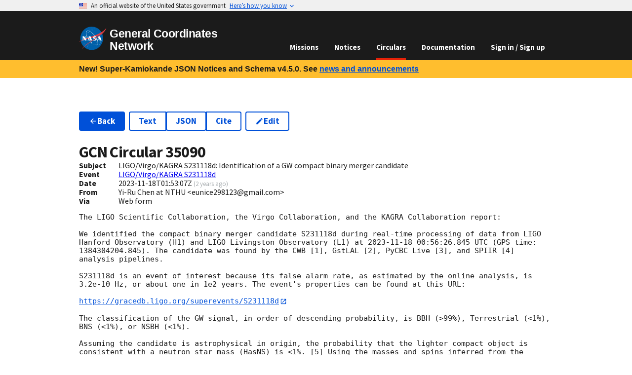

--- FILE ---
content_type: application/javascript
request_url: https://gcn.nasa.gov/_static/app/_shared/chunk-3MUJJTBI.js
body_size: 37317
content:
import{a as qo}from"/_static/app/_shared/chunk-T5ZMF7TE.js";import{a as Pe}from"/_static/app/_shared/chunk-ZT5ASKJB.js";import{a as Ar,d as De}from"/_static/app/_shared/chunk-YMYSTVXD.js";function Q(){return Q=Object.assign?Object.assign.bind():function(e){for(var t=1;t<arguments.length;t++){var r=arguments[t];for(var n in r)Object.prototype.hasOwnProperty.call(r,n)&&(e[n]=r[n])}return e},Q.apply(this,arguments)}function $r(e){e===void 0&&(e={});function t(n,a){let{pathname:o,search:i,hash:s}=n.location;return Lt("",{pathname:o,search:i,hash:s},a.state&&a.state.usr||null,a.state&&a.state.key||"default")}function r(n,a){return typeof a=="string"?a:be(a)}return ti(t,r,null,e)}function I(e,t){if(e===!1||e===null||typeof e>"u")throw new Error(t)}function ot(e,t){if(!e){typeof console<"u"&&console.warn(t);try{throw new Error(t)}catch{}}}function ei(){return Math.random().toString(36).substr(2,8)}function Xn(e,t){return{usr:e.state,key:e.key,idx:t}}function Lt(e,t,r,n){return r===void 0&&(r=null),Q({pathname:typeof e=="string"?e:e.pathname,search:"",hash:""},typeof t=="string"?de(t):t,{state:r,key:t&&t.key||n||ei()})}function be(e){let{pathname:t="/",search:r="",hash:n=""}=e;return r&&r!=="?"&&(t+=r.charAt(0)==="?"?r:"?"+r),n&&n!=="#"&&(t+=n.charAt(0)==="#"?n:"#"+n),t}function de(e){let t={};if(e){let r=e.indexOf("#");r>=0&&(t.hash=e.substr(r),e=e.substr(0,r));let n=e.indexOf("?");n>=0&&(t.search=e.substr(n),e=e.substr(0,n)),e&&(t.pathname=e)}return t}function ti(e,t,r,n){n===void 0&&(n={});let{window:a=document.defaultView,v5Compat:o=!1}=n,i=a.history,s=G.Pop,l=null,u=f();u==null&&(u=0,i.replaceState(Q({},i.state,{idx:u}),""));function f(){return(i.state||{idx:null}).idx}function c(){s=G.Pop;let S=f(),L=S==null?null:S-u;u=S,l&&l({action:s,location:R.location,delta:L})}function h(S,L){s=G.Push;let w=Lt(R.location,S,L);r&&r(w,S),u=f()+1;let D=Xn(w,u),b=R.createHref(w);try{i.pushState(D,"",b)}catch(U){if(U instanceof DOMException&&U.name==="DataCloneError")throw U;a.location.assign(b)}o&&l&&l({action:s,location:R.location,delta:1})}function y(S,L){s=G.Replace;let w=Lt(R.location,S,L);r&&r(w,S),u=f();let D=Xn(w,u),b=R.createHref(w);i.replaceState(D,"",b),o&&l&&l({action:s,location:R.location,delta:0})}function p(S){let L=a.location.origin!=="null"?a.location.origin:a.location.href,w=typeof S=="string"?S:be(S);return w=w.replace(/ $/,"%20"),I(L,"No window.location.(origin|href) available to create URL for href: "+w),new URL(w,L)}let R={get action(){return s},get location(){return e(a,i)},listen(S){if(l)throw new Error("A history only accepts one active listener");return a.addEventListener(Yn,c),l=S,()=>{a.removeEventListener(Yn,c),l=null}},createHref(S){return t(a,S)},createURL:p,encodeLocation(S){let L=p(S);return{pathname:L.pathname,search:L.search,hash:L.hash}},push:h,replace:y,go(S){return i.go(S)}};return R}function ni(e){return e.index===!0}function Zt(e,t,r,n){return r===void 0&&(r=[]),n===void 0&&(n={}),e.map((a,o)=>{let i=[...r,String(o)],s=typeof a.id=="string"?a.id:i.join("-");if(I(a.index!==!0||!a.children,"Cannot specify children on an index route"),I(!n[s],'Found a route id collision on id "'+s+`".  Route id's must be globally unique within Data Router usages`),ni(a)){let l=Q({},a,t(a),{id:s});return n[s]=l,l}else{let l=Q({},a,t(a),{id:s,children:void 0});return n[s]=l,a.children&&(l.children=Zt(a.children,t,i,n)),l}})}function ie(e,t,r){return r===void 0&&(r="/"),Qt(e,t,r,!1)}function Qt(e,t,r,n){let a=typeof t=="string"?de(t):t,o=pe(a.pathname||"/",r);if(o==null)return null;let i=da(e);ai(i);let s=null;for(let l=0;s==null&&l<i.length;++l){let u=Br(o);s=hi(i[l],u,n)}return s}function Vr(e,t){let{route:r,pathname:n,params:a}=e;return{id:r.id,pathname:n,params:a,data:t[r.id],handle:r.handle}}function da(e,t,r,n){t===void 0&&(t=[]),r===void 0&&(r=[]),n===void 0&&(n="");let a=(o,i,s)=>{let l={relativePath:s===void 0?o.path||"":s,caseSensitive:o.caseSensitive===!0,childrenIndex:i,route:o};l.relativePath.startsWith("/")&&(I(l.relativePath.startsWith(n),'Absolute route path "'+l.relativePath+'" nested under path '+('"'+n+'" is not valid. An absolute child route path ')+"must start with the combined path of all its parent routes."),l.relativePath=l.relativePath.slice(n.length));let u=Se([n,l.relativePath]),f=r.concat(l);o.children&&o.children.length>0&&(I(o.index!==!0,"Index routes must not have child routes. Please remove "+('all child routes from route path "'+u+'".')),da(o.children,t,f,u)),!(o.path==null&&!o.index)&&t.push({path:u,score:di(u,o.index),routesMeta:f})};return e.forEach((o,i)=>{var s;if(o.path===""||!((s=o.path)!=null&&s.includes("?")))a(o,i);else for(let l of fa(o.path))a(o,i,l)}),t}function fa(e){let t=e.split("/");if(t.length===0)return[];let[r,...n]=t,a=r.endsWith("?"),o=r.replace(/\?$/,"");if(n.length===0)return a?[o,""]:[o];let i=fa(n.join("/")),s=[];return s.push(...i.map(l=>l===""?o:[o,l].join("/"))),a&&s.push(...i),s.map(l=>e.startsWith("/")&&l===""?"/":l)}function ai(e){e.sort((t,r)=>t.score!==r.score?r.score-t.score:fi(t.routesMeta.map(n=>n.childrenIndex),r.routesMeta.map(n=>n.childrenIndex)))}function di(e,t){let r=e.split("/"),n=r.length;return r.some(Gn)&&(n+=ci),t&&(n+=li),r.filter(a=>!Gn(a)).reduce((a,o)=>a+(oi.test(o)?ii:o===""?si:ui),n)}function fi(e,t){return e.length===t.length&&e.slice(0,-1).every((n,a)=>n===t[a])?e[e.length-1]-t[t.length-1]:0}function hi(e,t,r){r===void 0&&(r=!1);let{routesMeta:n}=e,a={},o="/",i=[];for(let s=0;s<n.length;++s){let l=n[s],u=s===n.length-1,f=o==="/"?t:t.slice(o.length)||"/",c=Oe({path:l.relativePath,caseSensitive:l.caseSensitive,end:u},f),h=l.route;if(!c&&u&&r&&!n[n.length-1].route.index&&(c=Oe({path:l.relativePath,caseSensitive:l.caseSensitive,end:!1},f)),!c)return null;Object.assign(a,c.params),i.push({params:a,pathname:Se([o,c.pathname]),pathnameBase:yi(Se([o,c.pathnameBase])),route:h}),c.pathnameBase!=="/"&&(o=Se([o,c.pathnameBase]))}return i}function Oe(e,t){typeof e=="string"&&(e={path:e,caseSensitive:!1,end:!0});let[r,n]=mi(e.path,e.caseSensitive,e.end),a=t.match(r);if(!a)return null;let o=a[0],i=o.replace(/(.)\/+$/,"$1"),s=a.slice(1);return{params:n.reduce((u,f,c)=>{let{paramName:h,isOptional:y}=f;if(h==="*"){let R=s[c]||"";i=o.slice(0,o.length-R.length).replace(/(.)\/+$/,"$1")}let p=s[c];return y&&!p?u[h]=void 0:u[h]=(p||"").replace(/%2F/g,"/"),u},{}),pathname:o,pathnameBase:i,pattern:e}}function mi(e,t,r){t===void 0&&(t=!1),r===void 0&&(r=!0),ot(e==="*"||!e.endsWith("*")||e.endsWith("/*"),'Route path "'+e+'" will be treated as if it were '+('"'+e.replace(/\*$/,"/*")+'" because the `*` character must ')+"always follow a `/` in the pattern. To get rid of this warning, "+('please change the route path to "'+e.replace(/\*$/,"/*")+'".'));let n=[],a="^"+e.replace(/\/*\*?$/,"").replace(/^\/*/,"/").replace(/[\\.*+^${}|()[\]]/g,"\\$&").replace(/\/:([\w-]+)(\?)?/g,(i,s,l)=>(n.push({paramName:s,isOptional:l!=null}),l?"/?([^\\/]+)?":"/([^\\/]+)"));return e.endsWith("*")?(n.push({paramName:"*"}),a+=e==="*"||e==="/*"?"(.*)$":"(?:\\/(.+)|\\/*)$"):r?a+="\\/*$":e!==""&&e!=="/"&&(a+="(?:(?=\\/|$))"),[new RegExp(a,t?void 0:"i"),n]}function Br(e){try{return e.split("/").map(t=>decodeURIComponent(t).replace(/\//g,"%2F")).join("/")}catch(t){return ot(!1,'The URL path "'+e+'" could not be decoded because it is is a malformed URL segment. This is probably due to a bad percent '+("encoding ("+t+").")),e}}function pe(e,t){if(t==="/")return e;if(!e.toLowerCase().startsWith(t.toLowerCase()))return null;let r=t.endsWith("/")?t.length-1:t.length,n=e.charAt(r);return n&&n!=="/"?null:e.slice(r)||"/"}function er(e,t){t===void 0&&(t="/");let{pathname:r,search:n="",hash:a=""}=typeof e=="string"?de(e):e,o;if(r)if(vi(r))o=r;else{if(r.includes("//")){let i=r;r=r.replace(/\/\/+/g,"/"),ot(!1,"Pathnames cannot have embedded double slashes - normalizing "+(i+" -> "+r))}r.startsWith("/")?o=Qn(r.substring(1),"/"):o=Qn(r,t)}else o=t;return{pathname:o,search:gi(n),hash:Ri(a)}}function Qn(e,t){let r=t.replace(/\/+$/,"").split("/");return e.split("/").forEach(a=>{a===".."?r.length>1&&r.pop():a!=="."&&r.push(a)}),r.length>1?r.join("/"):"/"}function Tr(e,t,r,n){return"Cannot include a '"+e+"' character in a manually specified "+("`to."+t+"` field ["+JSON.stringify(n)+"].  Please separate it out to the ")+("`to."+r+"` field. Alternatively you may provide the full path as ")+'a string in <Link to="..."> and the router will parse it for you.'}function ha(e){return e.filter((t,r)=>r===0||t.route.path&&t.route.path.length>0)}function tr(e,t){let r=ha(e);return t?r.map((n,a)=>a===r.length-1?n.pathname:n.pathnameBase):r.map(n=>n.pathnameBase)}function rr(e,t,r,n){n===void 0&&(n=!1);let a;typeof e=="string"?a=de(e):(a=Q({},e),I(!a.pathname||!a.pathname.includes("?"),Tr("?","pathname","search",a)),I(!a.pathname||!a.pathname.includes("#"),Tr("#","pathname","hash",a)),I(!a.search||!a.search.includes("#"),Tr("#","search","hash",a)));let o=e===""||a.pathname==="",i=o?"/":a.pathname,s;if(i==null)s=r;else{let c=t.length-1;if(!n&&i.startsWith("..")){let h=i.split("/");for(;h[0]==="..";)h.shift(),c-=1;a.pathname=h.join("/")}s=c>=0?t[c]:"/"}let l=er(a,s),u=i&&i!=="/"&&i.endsWith("/"),f=(o||i===".")&&r.endsWith("/");return!l.pathname.endsWith("/")&&(u||f)&&(l.pathname+="/"),l}function ma(e,t){return new kr(e,typeof t=="number"?{status:t}:t)}function wi(e){return e instanceof Promise&&e._tracked===!0}function Ei(e){if(!wi(e))return e;if(e._error)throw e._error;return e._data}function ge(e){return e!=null&&typeof e.status=="number"&&typeof e.statusText=="string"&&typeof e.internal=="boolean"&&"data"in e}function nr(e){let t=e.window?e.window:typeof window<"u"?window:void 0,r=typeof t<"u"&&typeof t.document<"u"&&typeof t.document.createElement<"u",n=!r;I(e.routes.length>0,"You must provide a non-empty routes array to createRouter");let a;if(e.mapRouteProperties)a=e.mapRouteProperties;else if(e.detectErrorBoundary){let d=e.detectErrorBoundary;a=m=>({hasErrorBoundary:d(m)})}else a=Di;let o={},i=Zt(e.routes,a,void 0,o),s,l=e.basename||"/",u=e.dataStrategy||Oi,f=e.patchRoutesOnNavigation,c=Q({v7_fetcherPersist:!1,v7_normalizeFormMethod:!1,v7_partialHydration:!1,v7_prependBasename:!1,v7_relativeSplatPath:!1,v7_skipActionErrorRevalidation:!1},e.future),h=null,y=new Set,p=null,R=null,S=null,L=e.hydrationData!=null,w=ie(i,e.history.location,l),D=!1,b=null;if(w==null&&!f){let d=he(404,{pathname:e.history.location.pathname}),{matches:m,route:g}=sa(i);w=m,b={[g.id]:d}}w&&!e.hydrationData&&Jt(w,i,e.history.location.pathname).active&&(w=null);let U;if(w)if(w.some(d=>d.route.lazy))U=!1;else if(!w.some(d=>d.route.loader))U=!0;else if(c.v7_partialHydration){let d=e.hydrationData?e.hydrationData.loaderData:null,m=e.hydrationData?e.hydrationData.errors:null;if(m){let g=w.findIndex(E=>m[E.route.id]!==void 0);U=w.slice(0,g+1).every(E=>!jr(E.route,d,m))}else U=w.every(g=>!jr(g.route,d,m))}else U=e.hydrationData!=null;else if(U=!1,w=[],c.v7_partialHydration){let d=Jt(null,i,e.history.location.pathname);d.active&&d.matches&&(D=!0,w=d.matches)}let O,v={historyAction:e.history.action,location:e.history.location,matches:w,initialized:U,navigation:Mr,restoreScrollPosition:e.hydrationData!=null?!1:null,preventScrollReset:!1,revalidation:"idle",loaderData:e.hydrationData&&e.hydrationData.loaderData||{},actionData:e.hydrationData&&e.hydrationData.actionData||null,errors:e.hydrationData&&e.hydrationData.errors||b,fetchers:new Map,blockers:new Map},P=G.Pop,V=!1,H,Y=!1,J=new Map,ue=null,se=!1,re=!1,$e=[],$t=new Set,ne=new Map,Vt=0,Et=-1,st=new Map,Me=new Set,ut=new Map,St=new Map,Ne=new Set,Ze=new Map,qe=new Map,Bt;function Uo(){if(h=e.history.listen(d=>{let{action:m,location:g,delta:E}=d;if(Bt){Bt(),Bt=void 0;return}ot(qe.size===0||E!=null,"You are trying to use a blocker on a POP navigation to a location that was not created by @remix-run/router. This will fail silently in production. This can happen if you are navigating outside the router via `window.history.pushState`/`window.location.hash` instead of using router navigation APIs.  This can also happen if you are using createHashRouter and the user manually changes the URL.");let C=zn({currentLocation:v.location,nextLocation:g,historyAction:m});if(C&&E!=null){let k=new Promise(j=>{Bt=j});e.history.go(E*-1),Wt(C,{state:"blocked",location:g,proceed(){Wt(C,{state:"proceeding",proceed:void 0,reset:void 0,location:g}),k.then(()=>e.history.go(E))},reset(){let j=new Map(v.blockers);j.set(C,pt),ce({blockers:j})}});return}return et(m,g)}),r){Wi(t,J);let d=()=>Ji(t,J);t.addEventListener("pagehide",d),ue=()=>t.removeEventListener("pagehide",d)}return v.initialized||et(G.Pop,v.location,{initialHydration:!0}),O}function ko(){h&&h(),ue&&ue(),y.clear(),H&&H.abort(),v.fetchers.forEach((d,m)=>zt(m)),v.blockers.forEach((d,m)=>Bn(m))}function Io(d){return y.add(d),()=>y.delete(d)}function ce(d,m){m===void 0&&(m={}),v=Q({},v,d);let g=[],E=[];c.v7_fetcherPersist&&v.fetchers.forEach((C,k)=>{C.state==="idle"&&(Ne.has(k)?E.push(k):g.push(k))}),Ne.forEach(C=>{!v.fetchers.has(C)&&!ne.has(C)&&E.push(C)}),[...y].forEach(C=>C(v,{deletedFetchers:E,viewTransitionOpts:m.viewTransitionOpts,flushSync:m.flushSync===!0})),c.v7_fetcherPersist?(g.forEach(C=>v.fetchers.delete(C)),E.forEach(C=>zt(C))):E.forEach(C=>Ne.delete(C))}function ct(d,m,g){var E,C;let{flushSync:k}=g===void 0?{}:g,j=v.actionData!=null&&v.navigation.formMethod!=null&&Ce(v.navigation.formMethod)&&v.navigation.state==="loading"&&((E=d.state)==null?void 0:E._isRedirect)!==!0,A;m.actionData?Object.keys(m.actionData).length>0?A=m.actionData:A=null:j?A=v.actionData:A=null;let T=m.loaderData?ia(v.loaderData,m.loaderData,m.matches||[],m.errors):v.loaderData,F=v.blockers;F.size>0&&(F=new Map(F),F.forEach((B,oe)=>F.set(oe,pt)));let M=V===!0||v.navigation.formMethod!=null&&Ce(v.navigation.formMethod)&&((C=d.state)==null?void 0:C._isRedirect)!==!0;s&&(i=s,s=void 0),se||P===G.Pop||(P===G.Push?e.history.push(d,d.state):P===G.Replace&&e.history.replace(d,d.state));let $;if(P===G.Pop){let B=J.get(v.location.pathname);B&&B.has(d.pathname)?$={currentLocation:v.location,nextLocation:d}:J.has(d.pathname)&&($={currentLocation:d,nextLocation:v.location})}else if(Y){let B=J.get(v.location.pathname);B?B.add(d.pathname):(B=new Set([d.pathname]),J.set(v.location.pathname,B)),$={currentLocation:v.location,nextLocation:d}}ce(Q({},m,{actionData:A,loaderData:T,historyAction:P,location:d,initialized:!0,navigation:Mr,revalidation:"idle",restoreScrollPosition:Jn(d,m.matches||v.matches),preventScrollReset:M,blockers:F}),{viewTransitionOpts:$,flushSync:k===!0}),P=G.Pop,V=!1,Y=!1,se=!1,re=!1,$e=[]}async function Un(d,m){if(typeof d=="number"){e.history.go(d);return}let g=Ir(v.location,v.matches,l,c.v7_prependBasename,d,c.v7_relativeSplatPath,m?.fromRouteId,m?.relative),{path:E,submission:C,error:k}=Zn(c.v7_normalizeFormMethod,!1,g,m),j=v.location,A=Lt(v.location,E,m&&m.state);A=Q({},A,e.history.encodeLocation(A));let T=m&&m.replace!=null?m.replace:void 0,F=G.Push;T===!0?F=G.Replace:T===!1||C!=null&&Ce(C.formMethod)&&C.formAction===v.location.pathname+v.location.search&&(F=G.Replace);let M=m&&"preventScrollReset"in m?m.preventScrollReset===!0:void 0,$=(m&&m.flushSync)===!0,B=zn({currentLocation:j,nextLocation:A,historyAction:F});if(B){Wt(B,{state:"blocked",location:A,proceed(){Wt(B,{state:"proceeding",proceed:void 0,reset:void 0,location:A}),Un(d,m)},reset(){let oe=new Map(v.blockers);oe.set(B,pt),ce({blockers:oe})}});return}return await et(F,A,{submission:C,pendingError:k,preventScrollReset:M,replace:m&&m.replace,enableViewTransition:m&&m.viewTransition,flushSync:$})}function jo(){if(Lr(),ce({revalidation:"loading"}),v.navigation.state!=="submitting"){if(v.navigation.state==="idle"){et(v.historyAction,v.location,{startUninterruptedRevalidation:!0});return}et(P||v.historyAction,v.navigation.location,{overrideNavigation:v.navigation,enableViewTransition:Y===!0})}}async function et(d,m,g){H&&H.abort(),H=null,P=d,se=(g&&g.startUninterruptedRevalidation)===!0,Xo(v.location,v.matches),V=(g&&g.preventScrollReset)===!0,Y=(g&&g.enableViewTransition)===!0;let E=s||i,C=g&&g.overrideNavigation,k=g!=null&&g.initialHydration&&v.matches&&v.matches.length>0&&!D?v.matches:ie(E,m,l),j=(g&&g.flushSync)===!0;if(k&&v.initialized&&!re&&ki(v.location,m)&&!(g&&g.submission&&Ce(g.submission.formMethod))){ct(m,{matches:k},{flushSync:j});return}let A=Jt(k,E,m.pathname);if(A.active&&A.matches&&(k=A.matches),!k){let{error:X,notFoundMatches:W,route:Z}=Pr(m.pathname);ct(m,{matches:W,loaderData:{},errors:{[Z.id]:X}},{flushSync:j});return}H=new AbortController;let T=mt(e.history,m,H.signal,g&&g.submission),F;if(g&&g.pendingError)F=[nt(k).route.id,{type:K.error,error:g.pendingError}];else if(g&&g.submission&&Ce(g.submission.formMethod)){let X=await Ho(T,m,g.submission,k,A.active,{replace:g.replace,flushSync:j});if(X.shortCircuited)return;if(X.pendingActionResult){let[W,Z]=X.pendingActionResult;if(ye(Z)&&ge(Z.error)&&Z.error.status===404){H=null,ct(m,{matches:X.matches,loaderData:{},errors:{[W]:Z.error}});return}}k=X.matches||k,F=X.pendingActionResult,C=Ur(m,g.submission),j=!1,A.active=!1,T=mt(e.history,T.url,T.signal)}let{shortCircuited:M,matches:$,loaderData:B,errors:oe}=await $o(T,m,k,A.active,C,g&&g.submission,g&&g.fetcherSubmission,g&&g.replace,g&&g.initialHydration===!0,j,F);M||(H=null,ct(m,Q({matches:$||k},la(F),{loaderData:B,errors:oe})))}async function Ho(d,m,g,E,C,k){k===void 0&&(k={}),Lr();let j=Bi(m,g);if(ce({navigation:j},{flushSync:k.flushSync===!0}),C){let F=await Kt(E,m.pathname,d.signal);if(F.type==="aborted")return{shortCircuited:!0};if(F.type==="error"){let M=nt(F.partialMatches).route.id;return{matches:F.partialMatches,pendingActionResult:[M,{type:K.error,error:F.error}]}}else if(F.matches)E=F.matches;else{let{notFoundMatches:M,error:$,route:B}=Pr(m.pathname);return{matches:M,pendingActionResult:[B.id,{type:K.error,error:$}]}}}let A,T=Ct(E,m);if(!T.route.action&&!T.route.lazy)A={type:K.error,error:he(405,{method:d.method,pathname:m.pathname,routeId:T.route.id})};else if(A=(await bt("action",v,d,[T],E,null))[T.route.id],d.signal.aborted)return{shortCircuited:!0};if(at(A)){let F;return k&&k.replace!=null?F=k.replace:F=na(A.response.headers.get("Location"),new URL(d.url),l,e.history)===v.location.pathname+v.location.search,await tt(d,A,!0,{submission:g,replace:F}),{shortCircuited:!0}}if(We(A))throw he(400,{type:"defer-action"});if(ye(A)){let F=nt(E,T.route.id);return(k&&k.replace)!==!0&&(P=G.Push),{matches:E,pendingActionResult:[F.route.id,A]}}return{matches:E,pendingActionResult:[T.route.id,A]}}async function $o(d,m,g,E,C,k,j,A,T,F,M){let $=C||Ur(m,k),B=k||j||ca($),oe=!se&&(!c.v7_partialHydration||!T);if(E){if(oe){let q=kn(M);ce(Q({navigation:$},q!==void 0?{actionData:q}:{}),{flushSync:F})}let z=await Kt(g,m.pathname,d.signal);if(z.type==="aborted")return{shortCircuited:!0};if(z.type==="error"){let q=nt(z.partialMatches).route.id;return{matches:z.partialMatches,loaderData:{},errors:{[q]:z.error}}}else if(z.matches)g=z.matches;else{let{error:q,notFoundMatches:ft,route:Nt}=Pr(m.pathname);return{matches:ft,loaderData:{},errors:{[Nt.id]:q}}}}let X=s||i,[W,Z]=ea(e.history,v,g,B,m,c.v7_partialHydration&&T===!0,c.v7_skipActionErrorRevalidation,re,$e,$t,Ne,ut,Me,X,l,M);if(Or(z=>!(g&&g.some(q=>q.route.id===z))||W&&W.some(q=>q.route.id===z)),Et=++Vt,W.length===0&&Z.length===0){let z=$n();return ct(m,Q({matches:g,loaderData:{},errors:M&&ye(M[1])?{[M[0]]:M[1].error}:null},la(M),z?{fetchers:new Map(v.fetchers)}:{}),{flushSync:F}),{shortCircuited:!0}}if(oe){let z={};if(!E){z.navigation=$;let q=kn(M);q!==void 0&&(z.actionData=q)}Z.length>0&&(z.fetchers=Vo(Z)),ce(z,{flushSync:F})}Z.forEach(z=>{Be(z.key),z.controller&&ne.set(z.key,z.controller)});let dt=()=>Z.forEach(z=>Be(z.key));H&&H.signal.addEventListener("abort",dt);let{loaderResults:_t,fetcherResults:ke}=await In(v,g,W,Z,d);if(d.signal.aborted)return{shortCircuited:!0};H&&H.signal.removeEventListener("abort",dt),Z.forEach(z=>ne.delete(z.key));let Le=Gt(_t);if(Le)return await tt(d,Le.result,!0,{replace:A}),{shortCircuited:!0};if(Le=Gt(ke),Le)return Me.add(Le.key),await tt(d,Le.result,!0,{replace:A}),{shortCircuited:!0};let{loaderData:Fr,errors:xt}=oa(v,g,_t,M,Z,ke,Ze);Ze.forEach((z,q)=>{z.subscribe(ft=>{(ft||z.done)&&Ze.delete(q)})}),c.v7_partialHydration&&T&&v.errors&&(xt=Q({},v.errors,xt));let rt=$n(),Yt=Vn(Et),Xt=rt||Yt||Z.length>0;return Q({matches:g,loaderData:Fr,errors:xt},Xt?{fetchers:new Map(v.fetchers)}:{})}function kn(d){if(d&&!ye(d[1]))return{[d[0]]:d[1].data};if(v.actionData)return Object.keys(v.actionData).length===0?null:v.actionData}function Vo(d){return d.forEach(m=>{let g=v.fetchers.get(m.key),E=Dt(void 0,g?g.data:void 0);v.fetchers.set(m.key,E)}),new Map(v.fetchers)}function Bo(d,m,g,E){if(n)throw new Error("router.fetch() was called during the server render, but it shouldn't be. You are likely calling a useFetcher() method in the body of your component. Try moving it to a useEffect or a callback.");Be(d);let C=(E&&E.flushSync)===!0,k=s||i,j=Ir(v.location,v.matches,l,c.v7_prependBasename,g,c.v7_relativeSplatPath,m,E?.relative),A=ie(k,j,l),T=Jt(A,k,j);if(T.active&&T.matches&&(A=T.matches),!A){Ue(d,m,he(404,{pathname:j}),{flushSync:C});return}let{path:F,submission:M,error:$}=Zn(c.v7_normalizeFormMethod,!0,j,E);if($){Ue(d,m,$,{flushSync:C});return}let B=Ct(A,F),oe=(E&&E.preventScrollReset)===!0;if(M&&Ce(M.formMethod)){zo(d,m,F,B,A,T.active,C,oe,M);return}ut.set(d,{routeId:m,path:F}),Wo(d,m,F,B,A,T.active,C,oe,M)}async function zo(d,m,g,E,C,k,j,A,T){Lr(),ut.delete(d);function F(te){if(!te.route.action&&!te.route.lazy){let ht=he(405,{method:T.formMethod,pathname:g,routeId:m});return Ue(d,m,ht,{flushSync:j}),!0}return!1}if(!k&&F(E))return;let M=v.fetchers.get(d);Ve(d,zi(T,M),{flushSync:j});let $=new AbortController,B=mt(e.history,g,$.signal,T);if(k){let te=await Kt(C,new URL(B.url).pathname,B.signal,d);if(te.type==="aborted")return;if(te.type==="error"){Ue(d,m,te.error,{flushSync:j});return}else if(te.matches){if(C=te.matches,E=Ct(C,g),F(E))return}else{Ue(d,m,he(404,{pathname:g}),{flushSync:j});return}}ne.set(d,$);let oe=Vt,W=(await bt("action",v,B,[E],C,d))[E.route.id];if(B.signal.aborted){ne.get(d)===$&&ne.delete(d);return}if(c.v7_fetcherPersist&&Ne.has(d)){if(at(W)||ye(W)){Ve(d,ze(void 0));return}}else{if(at(W))if(ne.delete(d),Et>oe){Ve(d,ze(void 0));return}else return Me.add(d),Ve(d,Dt(T)),tt(B,W,!1,{fetcherSubmission:T,preventScrollReset:A});if(ye(W)){Ue(d,m,W.error);return}}if(We(W))throw he(400,{type:"defer-action"});let Z=v.navigation.location||v.location,dt=mt(e.history,Z,$.signal),_t=s||i,ke=v.navigation.state!=="idle"?ie(_t,v.navigation.location,l):v.matches;I(ke,"Didn't find any matches after fetcher action");let Le=++Vt;st.set(d,Le);let Fr=Dt(T,W.data);v.fetchers.set(d,Fr);let[xt,rt]=ea(e.history,v,ke,T,Z,!1,c.v7_skipActionErrorRevalidation,re,$e,$t,Ne,ut,Me,_t,l,[E.route.id,W]);rt.filter(te=>te.key!==d).forEach(te=>{let ht=te.key,Kn=v.fetchers.get(ht),Zo=Dt(void 0,Kn?Kn.data:void 0);v.fetchers.set(ht,Zo),Be(ht),te.controller&&ne.set(ht,te.controller)}),ce({fetchers:new Map(v.fetchers)});let Yt=()=>rt.forEach(te=>Be(te.key));$.signal.addEventListener("abort",Yt);let{loaderResults:Xt,fetcherResults:z}=await In(v,ke,xt,rt,dt);if($.signal.aborted)return;$.signal.removeEventListener("abort",Yt),st.delete(d),ne.delete(d),rt.forEach(te=>ne.delete(te.key));let q=Gt(Xt);if(q)return tt(dt,q.result,!1,{preventScrollReset:A});if(q=Gt(z),q)return Me.add(q.key),tt(dt,q.result,!1,{preventScrollReset:A});let{loaderData:ft,errors:Nt}=oa(v,ke,Xt,void 0,rt,z,Ze);if(v.fetchers.has(d)){let te=ze(W.data);v.fetchers.set(d,te)}Vn(Le),v.navigation.state==="loading"&&Le>Et?(I(P,"Expected pending action"),H&&H.abort(),ct(v.navigation.location,{matches:ke,loaderData:ft,errors:Nt,fetchers:new Map(v.fetchers)})):(ce({errors:Nt,loaderData:ia(v.loaderData,ft,ke,Nt),fetchers:new Map(v.fetchers)}),re=!1)}async function Wo(d,m,g,E,C,k,j,A,T){let F=v.fetchers.get(d);Ve(d,Dt(T,F?F.data:void 0),{flushSync:j});let M=new AbortController,$=mt(e.history,g,M.signal);if(k){let W=await Kt(C,new URL($.url).pathname,$.signal,d);if(W.type==="aborted")return;if(W.type==="error"){Ue(d,m,W.error,{flushSync:j});return}else if(W.matches)C=W.matches,E=Ct(C,g);else{Ue(d,m,he(404,{pathname:g}),{flushSync:j});return}}ne.set(d,M);let B=Vt,X=(await bt("loader",v,$,[E],C,d))[E.route.id];if(We(X)&&(X=await Jr(X,$.signal,!0)||X),ne.get(d)===M&&ne.delete(d),!$.signal.aborted){if(Ne.has(d)){Ve(d,ze(void 0));return}if(at(X))if(Et>B){Ve(d,ze(void 0));return}else{Me.add(d),await tt($,X,!1,{preventScrollReset:A});return}if(ye(X)){Ue(d,m,X.error);return}I(!We(X),"Unhandled fetcher deferred data"),Ve(d,ze(X.data))}}async function tt(d,m,g,E){let{submission:C,fetcherSubmission:k,preventScrollReset:j,replace:A}=E===void 0?{}:E;m.response.headers.has("X-Remix-Revalidate")&&(re=!0);let T=m.response.headers.get("Location");I(T,"Expected a Location header on the redirect Response"),T=na(T,new URL(d.url),l,e.history);let F=Lt(v.location,T,{_isRedirect:!0});if(r){let W=!1;if(m.response.headers.has("X-Remix-Reload-Document"))W=!0;else if(Wr.test(T)){let Z=e.history.createURL(T);W=Z.origin!==t.location.origin||pe(Z.pathname,l)==null}if(W){A?t.location.replace(T):t.location.assign(T);return}}H=null;let M=A===!0||m.response.headers.has("X-Remix-Replace")?G.Replace:G.Push,{formMethod:$,formAction:B,formEncType:oe}=v.navigation;!C&&!k&&$&&B&&oe&&(C=ca(v.navigation));let X=C||k;if(Ni.has(m.response.status)&&X&&Ce(X.formMethod))await et(M,F,{submission:Q({},X,{formAction:T}),preventScrollReset:j||V,enableViewTransition:g?Y:void 0});else{let W=Ur(F,C);await et(M,F,{overrideNavigation:W,fetcherSubmission:k,preventScrollReset:j||V,enableViewTransition:g?Y:void 0})}}async function bt(d,m,g,E,C,k){let j,A={};try{j=await Fi(u,d,m,g,E,C,k,o,a)}catch(T){return E.forEach(F=>{A[F.route.id]={type:K.error,error:T}}),A}for(let[T,F]of Object.entries(j))if(Ii(F)){let M=F.result;A[T]={type:K.redirect,response:Mi(M,g,T,C,l,c.v7_relativeSplatPath)}}else A[T]=await Ti(F);return A}async function In(d,m,g,E,C){let k=d.matches,j=bt("loader",d,C,g,m,null),A=Promise.all(E.map(async M=>{if(M.matches&&M.match&&M.controller){let B=(await bt("loader",d,mt(e.history,M.path,M.controller.signal),[M.match],M.matches,M.key))[M.match.route.id];return{[M.key]:B}}else return Promise.resolve({[M.key]:{type:K.error,error:he(404,{pathname:M.path})}})})),T=await j,F=(await A).reduce((M,$)=>Object.assign(M,$),{});return await Promise.all([$i(m,T,C.signal,k,d.loaderData),Vi(m,F,E)]),{loaderResults:T,fetcherResults:F}}function Lr(){re=!0,$e.push(...Or()),ut.forEach((d,m)=>{ne.has(m)&&$t.add(m),Be(m)})}function Ve(d,m,g){g===void 0&&(g={}),v.fetchers.set(d,m),ce({fetchers:new Map(v.fetchers)},{flushSync:(g&&g.flushSync)===!0})}function Ue(d,m,g,E){E===void 0&&(E={});let C=nt(v.matches,m);zt(d),ce({errors:{[C.route.id]:g},fetchers:new Map(v.fetchers)},{flushSync:(E&&E.flushSync)===!0})}function jn(d){return St.set(d,(St.get(d)||0)+1),Ne.has(d)&&Ne.delete(d),v.fetchers.get(d)||zr}function zt(d){let m=v.fetchers.get(d);ne.has(d)&&!(m&&m.state==="loading"&&st.has(d))&&Be(d),ut.delete(d),st.delete(d),Me.delete(d),c.v7_fetcherPersist&&Ne.delete(d),$t.delete(d),v.fetchers.delete(d)}function Jo(d){let m=(St.get(d)||0)-1;m<=0?(St.delete(d),Ne.add(d),c.v7_fetcherPersist||zt(d)):St.set(d,m),ce({fetchers:new Map(v.fetchers)})}function Be(d){let m=ne.get(d);m&&(m.abort(),ne.delete(d))}function Hn(d){for(let m of d){let g=jn(m),E=ze(g.data);v.fetchers.set(m,E)}}function $n(){let d=[],m=!1;for(let g of Me){let E=v.fetchers.get(g);I(E,"Expected fetcher: "+g),E.state==="loading"&&(Me.delete(g),d.push(g),m=!0)}return Hn(d),m}function Vn(d){let m=[];for(let[g,E]of st)if(E<d){let C=v.fetchers.get(g);I(C,"Expected fetcher: "+g),C.state==="loading"&&(Be(g),st.delete(g),m.push(g))}return Hn(m),m.length>0}function Ko(d,m){let g=v.blockers.get(d)||pt;return qe.get(d)!==m&&qe.set(d,m),g}function Bn(d){v.blockers.delete(d),qe.delete(d)}function Wt(d,m){let g=v.blockers.get(d)||pt;I(g.state==="unblocked"&&m.state==="blocked"||g.state==="blocked"&&m.state==="blocked"||g.state==="blocked"&&m.state==="proceeding"||g.state==="blocked"&&m.state==="unblocked"||g.state==="proceeding"&&m.state==="unblocked","Invalid blocker state transition: "+g.state+" -> "+m.state);let E=new Map(v.blockers);E.set(d,m),ce({blockers:E})}function zn(d){let{currentLocation:m,nextLocation:g,historyAction:E}=d;if(qe.size===0)return;qe.size>1&&ot(!1,"A router only supports one blocker at a time");let C=Array.from(qe.entries()),[k,j]=C[C.length-1],A=v.blockers.get(k);if(!(A&&A.state==="proceeding")&&j({currentLocation:m,nextLocation:g,historyAction:E}))return k}function Pr(d){let m=he(404,{pathname:d}),g=s||i,{matches:E,route:C}=sa(g);return Or(),{notFoundMatches:E,route:C,error:m}}function Or(d){let m=[];return Ze.forEach((g,E)=>{(!d||d(E))&&(g.cancel(),m.push(E),Ze.delete(E))}),m}function Yo(d,m,g){if(p=d,S=m,R=g||null,!L&&v.navigation===Mr){L=!0;let E=Jn(v.location,v.matches);E!=null&&ce({restoreScrollPosition:E})}return()=>{p=null,S=null,R=null}}function Wn(d,m){return R&&R(d,m.map(E=>Vr(E,v.loaderData)))||d.key}function Xo(d,m){if(p&&S){let g=Wn(d,m);p[g]=S()}}function Jn(d,m){if(p){let g=Wn(d,m),E=p[g];if(typeof E=="number")return E}return null}function Jt(d,m,g){if(f)if(d){if(Object.keys(d[0].params).length>0)return{active:!0,matches:Qt(m,g,l,!0)}}else return{active:!0,matches:Qt(m,g,l,!0)||[]};return{active:!1,matches:null}}async function Kt(d,m,g,E){if(!f)return{type:"success",matches:d};let C=d;for(;;){let k=s==null,j=s||i,A=o;try{await f({signal:g,path:m,matches:C,fetcherKey:E,patch:(M,$)=>{g.aborted||ra(M,$,j,A,a)}})}catch(M){return{type:"error",error:M,partialMatches:C}}finally{k&&!g.aborted&&(i=[...i])}if(g.aborted)return{type:"aborted"};let T=ie(j,m,l);if(T)return{type:"success",matches:T};let F=Qt(j,m,l,!0);if(!F||C.length===F.length&&C.every((M,$)=>M.route.id===F[$].route.id))return{type:"success",matches:null};C=F}}function Go(d){o={},s=Zt(d,a,void 0,o)}function Qo(d,m){let g=s==null;ra(d,m,s||i,o,a),g&&(i=[...i],ce({}))}return O={get basename(){return l},get future(){return c},get state(){return v},get routes(){return i},get window(){return t},initialize:Uo,subscribe:Io,enableScrollRestoration:Yo,navigate:Un,fetch:Bo,revalidate:jo,createHref:d=>e.history.createHref(d),encodeLocation:d=>e.history.encodeLocation(d),getFetcher:jn,deleteFetcher:Jo,dispose:ko,getBlocker:Ko,deleteBlocker:Bn,patchRoutes:Qo,_internalFetchControllers:ne,_internalActiveDeferreds:Ze,_internalSetRoutes:Go},O}function Ci(e){return e!=null&&("formData"in e&&e.formData!=null||"body"in e&&e.body!==void 0)}function Ir(e,t,r,n,a,o,i,s){let l,u;if(i){l=[];for(let c of t)if(l.push(c),c.route.id===i){u=c;break}}else l=t,u=t[t.length-1];let f=rr(a||".",tr(l,o),pe(e.pathname,r)||e.pathname,s==="path");if(a==null&&(f.search=e.search,f.hash=e.hash),(a==null||a===""||a===".")&&u){let c=Kr(f.search);if(u.route.index&&!c)f.search=f.search?f.search.replace(/^\?/,"?index&"):"?index";else if(!u.route.index&&c){let h=new URLSearchParams(f.search),y=h.getAll("index");h.delete("index"),y.filter(R=>R).forEach(R=>h.append("index",R));let p=h.toString();f.search=p?"?"+p:""}}return n&&r!=="/"&&(f.pathname=f.pathname==="/"?r:Se([r,f.pathname])),be(f)}function Zn(e,t,r,n){if(!n||!Ci(n))return{path:r};if(n.formMethod&&!Hi(n.formMethod))return{path:r,error:he(405,{method:n.formMethod})};let a=()=>({path:r,error:he(400,{type:"invalid-body"})}),o=n.formMethod||"get",i=e?o.toUpperCase():o.toLowerCase(),s=Ra(r);if(n.body!==void 0){if(n.formEncType==="text/plain"){if(!Ce(i))return a();let h=typeof n.body=="string"?n.body:n.body instanceof FormData||n.body instanceof URLSearchParams?Array.from(n.body.entries()).reduce((y,p)=>{let[R,S]=p;return""+y+R+"="+S+`
`},""):String(n.body);return{path:r,submission:{formMethod:i,formAction:s,formEncType:n.formEncType,formData:void 0,json:void 0,text:h}}}else if(n.formEncType==="application/json"){if(!Ce(i))return a();try{let h=typeof n.body=="string"?JSON.parse(n.body):n.body;return{path:r,submission:{formMethod:i,formAction:s,formEncType:n.formEncType,formData:void 0,json:h,text:void 0}}}catch{return a()}}}I(typeof FormData=="function","FormData is not available in this environment");let l,u;if(n.formData)l=Hr(n.formData),u=n.formData;else if(n.body instanceof FormData)l=Hr(n.body),u=n.body;else if(n.body instanceof URLSearchParams)l=n.body,u=aa(l);else if(n.body==null)l=new URLSearchParams,u=new FormData;else try{l=new URLSearchParams(n.body),u=aa(l)}catch{return a()}let f={formMethod:i,formAction:s,formEncType:n&&n.formEncType||"application/x-www-form-urlencoded",formData:u,json:void 0,text:void 0};if(Ce(f.formMethod))return{path:r,submission:f};let c=de(r);return t&&c.search&&Kr(c.search)&&l.append("index",""),c.search="?"+l,{path:be(c),submission:f}}function qn(e,t,r){r===void 0&&(r=!1);let n=e.findIndex(a=>a.route.id===t);return n>=0?e.slice(0,r?n+1:n):e}function ea(e,t,r,n,a,o,i,s,l,u,f,c,h,y,p,R){let S=R?ye(R[1])?R[1].error:R[1].data:void 0,L=e.createURL(t.location),w=e.createURL(a),D=r;o&&t.errors?D=qn(r,Object.keys(t.errors)[0],!0):R&&ye(R[1])&&(D=qn(r,R[0]));let b=R?R[1].statusCode:void 0,U=i&&b&&b>=400,O=D.filter((P,V)=>{let{route:H}=P;if(H.lazy)return!0;if(H.loader==null)return!1;if(o)return jr(H,t.loaderData,t.errors);if(Li(t.loaderData,t.matches[V],P)||l.some(ue=>ue===P.route.id))return!0;let Y=t.matches[V],J=P;return ta(P,Q({currentUrl:L,currentParams:Y.params,nextUrl:w,nextParams:J.params},n,{actionResult:S,actionStatus:b,defaultShouldRevalidate:U?!1:s||L.pathname+L.search===w.pathname+w.search||L.search!==w.search||ya(Y,J)}))}),v=[];return c.forEach((P,V)=>{if(o||!r.some(se=>se.route.id===P.routeId)||f.has(V))return;let H=ie(y,P.path,p);if(!H){v.push({key:V,routeId:P.routeId,path:P.path,matches:null,match:null,controller:null});return}let Y=t.fetchers.get(V),J=Ct(H,P.path),ue=!1;h.has(V)?ue=!1:u.has(V)?(u.delete(V),ue=!0):Y&&Y.state!=="idle"&&Y.data===void 0?ue=s:ue=ta(J,Q({currentUrl:L,currentParams:t.matches[t.matches.length-1].params,nextUrl:w,nextParams:r[r.length-1].params},n,{actionResult:S,actionStatus:b,defaultShouldRevalidate:U?!1:s})),ue&&v.push({key:V,routeId:P.routeId,path:P.path,matches:H,match:J,controller:new AbortController})}),[O,v]}function jr(e,t,r){if(e.lazy)return!0;if(!e.loader)return!1;let n=t!=null&&t[e.id]!==void 0,a=r!=null&&r[e.id]!==void 0;return!n&&a?!1:typeof e.loader=="function"&&e.loader.hydrate===!0?!0:!n&&!a}function Li(e,t,r){let n=!t||r.route.id!==t.route.id,a=e[r.route.id]===void 0;return n||a}function ya(e,t){let r=e.route.path;return e.pathname!==t.pathname||r!=null&&r.endsWith("*")&&e.params["*"]!==t.params["*"]}function ta(e,t){if(e.route.shouldRevalidate){let r=e.route.shouldRevalidate(t);if(typeof r=="boolean")return r}return t.defaultShouldRevalidate}function ra(e,t,r,n,a){var o;let i;if(e){let u=n[e];I(u,"No route found to patch children into: routeId = "+e),u.children||(u.children=[]),i=u.children}else i=r;let s=t.filter(u=>!i.some(f=>ga(u,f))),l=Zt(s,a,[e||"_","patch",String(((o=i)==null?void 0:o.length)||"0")],n);i.push(...l)}function ga(e,t){return"id"in e&&"id"in t&&e.id===t.id?!0:e.index===t.index&&e.path===t.path&&e.caseSensitive===t.caseSensitive?(!e.children||e.children.length===0)&&(!t.children||t.children.length===0)?!0:e.children.every((r,n)=>{var a;return(a=t.children)==null?void 0:a.some(o=>ga(r,o))}):!1}async function Pi(e,t,r){if(!e.lazy)return;let n=await e.lazy();if(!e.lazy)return;let a=r[e.id];I(a,"No route found in manifest");let o={};for(let i in n){let l=a[i]!==void 0&&i!=="hasErrorBoundary";ot(!l,'Route "'+a.id+'" has a static property "'+i+'" defined but its lazy function is also returning a value for this property. '+('The lazy route property "'+i+'" will be ignored.')),!l&&!ri.has(i)&&(o[i]=n[i])}Object.assign(a,o),Object.assign(a,Q({},t(a),{lazy:void 0}))}async function Oi(e){let{matches:t}=e,r=t.filter(a=>a.shouldLoad);return(await Promise.all(r.map(a=>a.resolve()))).reduce((a,o,i)=>Object.assign(a,{[r[i].route.id]:o}),{})}async function Fi(e,t,r,n,a,o,i,s,l,u){let f=o.map(y=>y.route.lazy?Pi(y.route,l,s):void 0),c=o.map((y,p)=>{let R=f[p],S=a.some(w=>w.route.id===y.route.id);return Q({},y,{shouldLoad:S,resolve:async w=>(w&&n.method==="GET"&&(y.route.lazy||y.route.loader)&&(S=!0),S?Ai(t,n,y,R,w,u):Promise.resolve({type:K.data,result:void 0}))})}),h=await e({matches:c,request:n,params:o[0].params,fetcherKey:i,context:u});try{await Promise.all(f)}catch{}return h}async function Ai(e,t,r,n,a,o){let i,s,l=u=>{let f,c=new Promise((p,R)=>f=R);s=()=>f(),t.signal.addEventListener("abort",s);let h=p=>typeof u!="function"?Promise.reject(new Error("You cannot call the handler for a route which defines a boolean "+('"'+e+'" [routeId: '+r.route.id+"]"))):u({request:t,params:r.params,context:o},...p!==void 0?[p]:[]),y=(async()=>{try{return{type:"data",result:await(a?a(R=>h(R)):h())}}catch(p){return{type:"error",result:p}}})();return Promise.race([y,c])};try{let u=r.route[e];if(n)if(u){let f,[c]=await Promise.all([l(u).catch(h=>{f=h}),n]);if(f!==void 0)throw f;i=c}else if(await n,u=r.route[e],u)i=await l(u);else if(e==="action"){let f=new URL(t.url),c=f.pathname+f.search;throw he(405,{method:t.method,pathname:c,routeId:r.route.id})}else return{type:K.data,result:void 0};else if(u)i=await l(u);else{let f=new URL(t.url),c=f.pathname+f.search;throw he(404,{pathname:c})}I(i.result!==void 0,"You defined "+(e==="action"?"an action":"a loader")+" for route "+('"'+r.route.id+"\" but didn't return anything from your `"+e+"` ")+"function. Please return a value or `null`.")}catch(u){return{type:K.error,result:u}}finally{s&&t.signal.removeEventListener("abort",s)}return i}async function Ti(e){let{result:t,type:r}=e;if(wa(t)){let c;try{let h=t.headers.get("Content-Type");h&&/\bapplication\/json\b/.test(h)?t.body==null?c=null:c=await t.json():c=await t.text()}catch(h){return{type:K.error,error:h}}return r===K.error?{type:K.error,error:new me(t.status,t.statusText,c),statusCode:t.status,headers:t.headers}:{type:K.data,data:c,statusCode:t.status,headers:t.headers}}if(r===K.error){if(ua(t)){var n,a;if(t.data instanceof Error){var o,i;return{type:K.error,error:t.data,statusCode:(o=t.init)==null?void 0:o.status,headers:(i=t.init)!=null&&i.headers?new Headers(t.init.headers):void 0}}return{type:K.error,error:new me(((n=t.init)==null?void 0:n.status)||500,void 0,t.data),statusCode:ge(t)?t.status:void 0,headers:(a=t.init)!=null&&a.headers?new Headers(t.init.headers):void 0}}return{type:K.error,error:t,statusCode:ge(t)?t.status:void 0}}if(ji(t)){var s,l;return{type:K.deferred,deferredData:t,statusCode:(s=t.init)==null?void 0:s.status,headers:((l=t.init)==null?void 0:l.headers)&&new Headers(t.init.headers)}}if(ua(t)){var u,f;return{type:K.data,data:t.data,statusCode:(u=t.init)==null?void 0:u.status,headers:(f=t.init)!=null&&f.headers?new Headers(t.init.headers):void 0}}return{type:K.data,data:t}}function Mi(e,t,r,n,a,o){let i=e.headers.get("Location");if(I(i,"Redirects returned/thrown from loaders/actions must have a Location header"),!Wr.test(i)){let s=n.slice(0,n.findIndex(l=>l.route.id===r)+1);i=Ir(new URL(t.url),s,a,!0,i,o),e.headers.set("Location",i)}return e}function na(e,t,r,n){let a=["about:","blob:","chrome:","chrome-untrusted:","content:","data:","devtools:","file:","filesystem:","javascript:"];if(Wr.test(e)){let o=e,i=o.startsWith("//")?new URL(t.protocol+o):new URL(o);if(a.includes(i.protocol))throw new Error("Invalid redirect location");let s=pe(i.pathname,r)!=null;if(i.origin===t.origin&&s)return i.pathname+i.search+i.hash}try{let o=n.createURL(e);if(a.includes(o.protocol))throw new Error("Invalid redirect location")}catch{}return e}function mt(e,t,r,n){let a=e.createURL(Ra(t)).toString(),o={signal:r};if(n&&Ce(n.formMethod)){let{formMethod:i,formEncType:s}=n;o.method=i.toUpperCase(),s==="application/json"?(o.headers=new Headers({"Content-Type":s}),o.body=JSON.stringify(n.json)):s==="text/plain"?o.body=n.text:s==="application/x-www-form-urlencoded"&&n.formData?o.body=Hr(n.formData):o.body=n.formData}return new Request(a,o)}function Hr(e){let t=new URLSearchParams;for(let[r,n]of e.entries())t.append(r,typeof n=="string"?n:n.name);return t}function aa(e){let t=new FormData;for(let[r,n]of e.entries())t.append(r,n);return t}function Ui(e,t,r,n,a){let o={},i=null,s,l=!1,u={},f=r&&ye(r[1])?r[1].error:void 0;return e.forEach(c=>{if(!(c.route.id in t))return;let h=c.route.id,y=t[h];if(I(!at(y),"Cannot handle redirect results in processLoaderData"),ye(y)){let p=y.error;if(f!==void 0&&(p=f,f=void 0),i=i||{},a)i[h]=p;else{let R=nt(e,h);i[R.route.id]==null&&(i[R.route.id]=p)}o[h]=void 0,l||(l=!0,s=ge(y.error)?y.error.status:500),y.headers&&(u[h]=y.headers)}else We(y)?(n.set(h,y.deferredData),o[h]=y.deferredData.data,y.statusCode!=null&&y.statusCode!==200&&!l&&(s=y.statusCode),y.headers&&(u[h]=y.headers)):(o[h]=y.data,y.statusCode&&y.statusCode!==200&&!l&&(s=y.statusCode),y.headers&&(u[h]=y.headers))}),f!==void 0&&r&&(i={[r[0]]:f},o[r[0]]=void 0),{loaderData:o,errors:i,statusCode:s||200,loaderHeaders:u}}function oa(e,t,r,n,a,o,i){let{loaderData:s,errors:l}=Ui(t,r,n,i,!1);return a.forEach(u=>{let{key:f,match:c,controller:h}=u,y=o[f];if(I(y,"Did not find corresponding fetcher result"),!(h&&h.signal.aborted))if(ye(y)){let p=nt(e.matches,c?.route.id);l&&l[p.route.id]||(l=Q({},l,{[p.route.id]:y.error})),e.fetchers.delete(f)}else if(at(y))I(!1,"Unhandled fetcher revalidation redirect");else if(We(y))I(!1,"Unhandled fetcher deferred data");else{let p=ze(y.data);e.fetchers.set(f,p)}}),{loaderData:s,errors:l}}function ia(e,t,r,n){let a=Q({},t);for(let o of r){let i=o.route.id;if(t.hasOwnProperty(i)?t[i]!==void 0&&(a[i]=t[i]):e[i]!==void 0&&o.route.loader&&(a[i]=e[i]),n&&n.hasOwnProperty(i))break}return a}function la(e){return e?ye(e[1])?{actionData:{}}:{actionData:{[e[0]]:e[1].data}}:{}}function nt(e,t){return(t?e.slice(0,e.findIndex(n=>n.route.id===t)+1):[...e]).reverse().find(n=>n.route.hasErrorBoundary===!0)||e[0]}function sa(e){let t=e.length===1?e[0]:e.find(r=>r.index||!r.path||r.path==="/")||{id:"__shim-error-route__"};return{matches:[{params:{},pathname:"",pathnameBase:"",route:t}],route:t}}function he(e,t){let{pathname:r,routeId:n,method:a,type:o,message:i}=t===void 0?{}:t,s="Unknown Server Error",l="Unknown @remix-run/router error";return e===400?(s="Bad Request",a&&r&&n?l="You made a "+a+' request to "'+r+'" but '+('did not provide a `loader` for route "'+n+'", ')+"so there is no way to handle the request.":o==="defer-action"?l="defer() is not supported in actions":o==="invalid-body"&&(l="Unable to encode submission body")):e===403?(s="Forbidden",l='Route "'+n+'" does not match URL "'+r+'"'):e===404?(s="Not Found",l='No route matches URL "'+r+'"'):e===405&&(s="Method Not Allowed",a&&r&&n?l="You made a "+a.toUpperCase()+' request to "'+r+'" but '+('did not provide an `action` for route "'+n+'", ')+"so there is no way to handle the request.":a&&(l='Invalid request method "'+a.toUpperCase()+'"')),new me(e||500,s,new Error(l),!0)}function Gt(e){let t=Object.entries(e);for(let r=t.length-1;r>=0;r--){let[n,a]=t[r];if(at(a))return{key:n,result:a}}}function Ra(e){let t=typeof e=="string"?de(e):e;return be(Q({},t,{hash:""}))}function ki(e,t){return e.pathname!==t.pathname||e.search!==t.search?!1:e.hash===""?t.hash!=="":e.hash===t.hash?!0:t.hash!==""}function Ii(e){return wa(e.result)&&xi.has(e.result.status)}function We(e){return e.type===K.deferred}function ye(e){return e.type===K.error}function at(e){return(e&&e.type)===K.redirect}function ua(e){return typeof e=="object"&&e!=null&&"type"in e&&"data"in e&&"init"in e&&e.type==="DataWithResponseInit"}function ji(e){let t=e;return t&&typeof t=="object"&&typeof t.data=="object"&&typeof t.subscribe=="function"&&typeof t.cancel=="function"&&typeof t.resolveData=="function"}function wa(e){return e!=null&&typeof e.status=="number"&&typeof e.statusText=="string"&&typeof e.headers=="object"&&typeof e.body<"u"}function Hi(e){return _i.has(e.toLowerCase())}function Ce(e){return Si.has(e.toLowerCase())}async function $i(e,t,r,n,a){let o=Object.entries(t);for(let i=0;i<o.length;i++){let[s,l]=o[i],u=e.find(h=>h?.route.id===s);if(!u)continue;let f=n.find(h=>h.route.id===u.route.id),c=f!=null&&!ya(f,u)&&(a&&a[u.route.id])!==void 0;We(l)&&c&&await Jr(l,r,!1).then(h=>{h&&(t[s]=h)})}}async function Vi(e,t,r){for(let n=0;n<r.length;n++){let{key:a,routeId:o,controller:i}=r[n],s=t[a];e.find(u=>u?.route.id===o)&&We(s)&&(I(i,"Expected an AbortController for revalidating fetcher deferred result"),await Jr(s,i.signal,!0).then(u=>{u&&(t[a]=u)}))}}async function Jr(e,t,r){if(r===void 0&&(r=!1),!await e.deferredData.resolveData(t)){if(r)try{return{type:K.data,data:e.deferredData.unwrappedData}}catch(a){return{type:K.error,error:a}}return{type:K.data,data:e.deferredData.data}}}function Kr(e){return new URLSearchParams(e).getAll("index").some(t=>t==="")}function Ct(e,t){let r=typeof t=="string"?de(t).search:t.search;if(e[e.length-1].route.index&&Kr(r||""))return e[e.length-1];let n=ha(e);return n[n.length-1]}function ca(e){let{formMethod:t,formAction:r,formEncType:n,text:a,formData:o,json:i}=e;if(!(!t||!r||!n)){if(a!=null)return{formMethod:t,formAction:r,formEncType:n,formData:void 0,json:void 0,text:a};if(o!=null)return{formMethod:t,formAction:r,formEncType:n,formData:o,json:void 0,text:void 0};if(i!==void 0)return{formMethod:t,formAction:r,formEncType:n,formData:void 0,json:i,text:void 0}}}function Ur(e,t){return t?{state:"loading",location:e,formMethod:t.formMethod,formAction:t.formAction,formEncType:t.formEncType,formData:t.formData,json:t.json,text:t.text}:{state:"loading",location:e,formMethod:void 0,formAction:void 0,formEncType:void 0,formData:void 0,json:void 0,text:void 0}}function Bi(e,t){return{state:"submitting",location:e,formMethod:t.formMethod,formAction:t.formAction,formEncType:t.formEncType,formData:t.formData,json:t.json,text:t.text}}function Dt(e,t){return e?{state:"loading",formMethod:e.formMethod,formAction:e.formAction,formEncType:e.formEncType,formData:e.formData,json:e.json,text:e.text,data:t}:{state:"loading",formMethod:void 0,formAction:void 0,formEncType:void 0,formData:void 0,json:void 0,text:void 0,data:t}}function zi(e,t){return{state:"submitting",formMethod:e.formMethod,formAction:e.formAction,formEncType:e.formEncType,formData:e.formData,json:e.json,text:e.text,data:t?t.data:void 0}}function ze(e){return{state:"idle",formMethod:void 0,formAction:void 0,formEncType:void 0,formData:void 0,json:void 0,text:void 0,data:e}}function Wi(e,t){try{let r=e.sessionStorage.getItem(va);if(r){let n=JSON.parse(r);for(let[a,o]of Object.entries(n||{}))o&&Array.isArray(o)&&t.set(a,new Set(o||[]))}}catch{}}function Ji(e,t){if(t.size>0){let r={};for(let[n,a]of t)r[n]=[...a];try{e.sessionStorage.setItem(va,JSON.stringify(r))}catch(n){ot(!1,"Failed to save applied view transitions in sessionStorage ("+n+").")}}}var G,Yn,K,ri,oi,ii,li,si,ui,ci,Gn,pi,vi,Se,yi,gi,Ri,kr,Fe,qt,vt,me,pa,Si,bi,_i,xi,Ni,Mr,zr,pt,Wr,Di,va,Ys,Ae=Ar(()=>{(function(e){e.Pop="POP",e.Push="PUSH",e.Replace="REPLACE"})(G||(G={}));Yn="popstate";(function(e){e.data="data",e.deferred="deferred",e.redirect="redirect",e.error="error"})(K||(K={}));ri=new Set(["lazy","caseSensitive","path","id","index","children"]);oi=/^:[\w-]+$/,ii=3,li=2,si=1,ui=10,ci=-2,Gn=e=>e==="*";pi=/^(?:[a-z][a-z0-9+.-]*:|\/\/)/i,vi=e=>pi.test(e);Se=e=>e.join("/").replace(/\/\/+/g,"/"),yi=e=>e.replace(/\/+$/,"").replace(/^\/*/,"/"),gi=e=>!e||e==="?"?"":e.startsWith("?")?e:"?"+e,Ri=e=>!e||e==="#"?"":e.startsWith("#")?e:"#"+e,kr=class{constructor(t,r){this.type="DataWithResponseInit",this.data=t,this.init=r||null}};Fe=class extends Error{},qt=class{constructor(t,r){this.pendingKeysSet=new Set,this.subscribers=new Set,this.deferredKeys=[],I(t&&typeof t=="object"&&!Array.isArray(t),"defer() only accepts plain objects");let n;this.abortPromise=new Promise((o,i)=>n=i),this.controller=new AbortController;let a=()=>n(new Fe("Deferred data aborted"));this.unlistenAbortSignal=()=>this.controller.signal.removeEventListener("abort",a),this.controller.signal.addEventListener("abort",a),this.data=Object.entries(t).reduce((o,i)=>{let[s,l]=i;return Object.assign(o,{[s]:this.trackPromise(s,l)})},{}),this.done&&this.unlistenAbortSignal(),this.init=r}trackPromise(t,r){if(!(r instanceof Promise))return r;this.deferredKeys.push(t),this.pendingKeysSet.add(t);let n=Promise.race([r,this.abortPromise]).then(a=>this.onSettle(n,t,void 0,a),a=>this.onSettle(n,t,a));return n.catch(()=>{}),Object.defineProperty(n,"_tracked",{get:()=>!0}),n}onSettle(t,r,n,a){if(this.controller.signal.aborted&&n instanceof Fe)return this.unlistenAbortSignal(),Object.defineProperty(t,"_error",{get:()=>n}),Promise.reject(n);if(this.pendingKeysSet.delete(r),this.done&&this.unlistenAbortSignal(),n===void 0&&a===void 0){let o=new Error('Deferred data for key "'+r+'" resolved/rejected with `undefined`, you must resolve/reject with a value or `null`.');return Object.defineProperty(t,"_error",{get:()=>o}),this.emit(!1,r),Promise.reject(o)}return a===void 0?(Object.defineProperty(t,"_error",{get:()=>n}),this.emit(!1,r),Promise.reject(n)):(Object.defineProperty(t,"_data",{get:()=>a}),this.emit(!1,r),a)}emit(t,r){this.subscribers.forEach(n=>n(t,r))}subscribe(t){return this.subscribers.add(t),()=>this.subscribers.delete(t)}cancel(){this.controller.abort(),this.pendingKeysSet.forEach((t,r)=>this.pendingKeysSet.delete(r)),this.emit(!0)}async resolveData(t){let r=!1;if(!this.done){let n=()=>this.cancel();t.addEventListener("abort",n),r=await new Promise(a=>{this.subscribe(o=>{t.removeEventListener("abort",n),(o||this.done)&&a(o)})})}return r}get done(){return this.pendingKeysSet.size===0}get unwrappedData(){return I(this.data!==null&&this.done,"Can only unwrap data on initialized and settled deferreds"),Object.entries(this.data).reduce((t,r)=>{let[n,a]=r;return Object.assign(t,{[n]:Ei(a)})},{})}get pendingKeys(){return Array.from(this.pendingKeysSet)}};vt=function(t,r){r===void 0&&(r=302);let n=r;typeof n=="number"?n={status:n}:typeof n.status>"u"&&(n.status=302);let a=new Headers(n.headers);return a.set("Location",t),new Response(null,Q({},n,{headers:a}))},me=class{constructor(t,r,n,a){a===void 0&&(a=!1),this.status=t,this.statusText=r||"",this.internal=a,n instanceof Error?(this.data=n.toString(),this.error=n):this.data=n}};pa=["post","put","patch","delete"],Si=new Set(pa),bi=["get",...pa],_i=new Set(bi),xi=new Set([301,302,303,307,308]),Ni=new Set([307,308]),Mr={state:"idle",location:void 0,formMethod:void 0,formAction:void 0,formEncType:void 0,formData:void 0,json:void 0,text:void 0},zr={state:"idle",data:void 0,formMethod:void 0,formAction:void 0,formEncType:void 0,formData:void 0,json:void 0,text:void 0},pt={state:"unblocked",proceed:void 0,reset:void 0,location:void 0},Wr=/^(?:[a-z][a-z0-9+.-]*:|\/\/)/i,Di=e=>({hasErrorBoundary:Boolean(e.hasErrorBoundary)}),va="remix-router-transitions";Ys=Symbol("deferred")});function Pt(){return Pt=Object.assign?Object.assign.bind():function(e){for(var t=1;t<arguments.length;t++){var r=arguments[t];for(var n in r)Object.prototype.hasOwnProperty.call(r,n)&&(e[n]=r[n])}return e},Pt.apply(this,arguments)}function it(e,t){let{relative:r}=t===void 0?{}:t;Ke()||I(!1);let{basename:n,navigator:a}=x.useContext(Re),{hash:o,pathname:i,search:s}=Ye(e,{relative:r}),l=i;return n!=="/"&&(l=i==="/"?n:Se([n,i])),a.createHref({pathname:l,search:s,hash:o})}function Ke(){return x.useContext(Ot)!=null}function le(){return Ke()||I(!1),x.useContext(Ot).location}function _a(e){Ke()||I(!1);let{pathname:t}=le();return x.useMemo(()=>Oe(e,Br(t)),[t,e])}function xa(e){x.useContext(Re).static||x.useLayoutEffect(e)}function Ft(){let{isDataRoute:e}=x.useContext(we);return e?ol():Qi()}function Qi(){Ke()||I(!1);let e=x.useContext(Ie),{basename:t,future:r,navigator:n}=x.useContext(Re),{matches:a}=x.useContext(we),{pathname:o}=le(),i=JSON.stringify(tr(a,r.v7_relativeSplatPath)),s=x.useRef(!1);return xa(()=>{s.current=!0}),x.useCallback(function(u,f){if(f===void 0&&(f={}),!s.current)return;if(typeof u=="number"){n.go(u);return}let c=rr(u,JSON.parse(i),o,f.relative==="path");e==null&&t!=="/"&&(c.pathname=c.pathname==="/"?t:Se([t,c.pathname])),(f.replace?n.replace:n.push)(c,f.state,f)},[t,n,i,o,e])}function Gr(e){let t=x.useContext(we).outlet;return t&&x.createElement(Zi.Provider,{value:e},t)}function Na(){let{matches:e}=x.useContext(we),t=e[e.length-1];return t?t.params:{}}function Ye(e,t){let{relative:r}=t===void 0?{}:t,{future:n}=x.useContext(Re),{matches:a}=x.useContext(we),{pathname:o}=le(),i=JSON.stringify(tr(a,n.v7_relativeSplatPath));return x.useMemo(()=>rr(e,JSON.parse(i),o,r==="path"),[e,i,o,r])}function Da(e,t,r,n){Ke()||I(!1);let{navigator:a}=x.useContext(Re),{matches:o}=x.useContext(we),i=o[o.length-1],s=i?i.params:{},l=i?i.pathname:"/",u=i?i.pathnameBase:"/",f=i&&i.route,c=le(),h;if(t){var y;let w=typeof t=="string"?de(t):t;u==="/"||(y=w.pathname)!=null&&y.startsWith(u)||I(!1),h=w}else h=c;let p=h.pathname||"/",R=p;if(u!=="/"){let w=u.replace(/^\//,"").split("/");R="/"+p.replace(/^\//,"").split("/").slice(w.length).join("/")}let S=ie(e,{pathname:R}),L=rl(S&&S.map(w=>Object.assign({},w,{params:Object.assign({},s,w.params),pathname:Se([u,a.encodeLocation?a.encodeLocation(w.pathname).pathname:w.pathname]),pathnameBase:w.pathnameBase==="/"?u:Se([u,a.encodeLocation?a.encodeLocation(w.pathnameBase).pathname:w.pathnameBase])})),o,r,n);return t&&L?x.createElement(Ot.Provider,{value:{location:Pt({pathname:"/",search:"",hash:"",state:null,key:"default"},h),navigationType:G.Pop}},L):L}function qi(){let e=Tt(),t=ge(e)?e.status+" "+e.statusText:e instanceof Error?e.message:JSON.stringify(e),r=e instanceof Error?e.stack:null,n="rgba(200,200,200, 0.5)",a={padding:"0.5rem",backgroundColor:n},o={padding:"2px 4px",backgroundColor:n};return x.createElement(x.Fragment,null,x.createElement("h2",null,"Unexpected Application Error!"),x.createElement("h3",{style:{fontStyle:"italic"}},t),r?x.createElement("pre",{style:a},r):null,null)}function tl(e){let{routeContext:t,match:r,children:n}=e,a=x.useContext(Ie);return a&&a.static&&a.staticContext&&(r.route.errorElement||r.route.ErrorBoundary)&&(a.staticContext._deepestRenderedBoundaryId=r.route.id),x.createElement(we.Provider,{value:t},n)}function rl(e,t,r,n){var a;if(t===void 0&&(t=[]),r===void 0&&(r=null),n===void 0&&(n=null),e==null){var o;if(!r)return null;if(r.errors)e=r.matches;else if((o=n)!=null&&o.v7_partialHydration&&t.length===0&&!r.initialized&&r.matches.length>0)e=r.matches;else return null}let i=e,s=(a=r)==null?void 0:a.errors;if(s!=null){let f=i.findIndex(c=>c.route.id&&s?.[c.route.id]!==void 0);f>=0||I(!1),i=i.slice(0,Math.min(i.length,f+1))}let l=!1,u=-1;if(r&&n&&n.v7_partialHydration)for(let f=0;f<i.length;f++){let c=i[f];if((c.route.HydrateFallback||c.route.hydrateFallbackElement)&&(u=f),c.route.id){let{loaderData:h,errors:y}=r,p=c.route.loader&&h[c.route.id]===void 0&&(!y||y[c.route.id]===void 0);if(c.route.lazy||p){l=!0,u>=0?i=i.slice(0,u+1):i=[i[0]];break}}}return i.reduceRight((f,c,h)=>{let y,p=!1,R=null,S=null;r&&(y=s&&c.route.id?s[c.route.id]:void 0,R=c.route.errorElement||el,l&&(u<0&&h===0?(il("route-fallback",!1,"No `HydrateFallback` element provided to render during initial hydration"),p=!0,S=null):u===h&&(p=!0,S=c.route.hydrateFallbackElement||null)));let L=t.concat(i.slice(0,h+1)),w=()=>{let D;return y?D=R:p?D=S:c.route.Component?D=x.createElement(c.route.Component,null):c.route.element?D=c.route.element:D=f,x.createElement(tl,{match:c,routeContext:{outlet:f,matches:L,isDataRoute:r!=null},children:D})};return r&&(c.route.ErrorBoundary||c.route.errorElement||h===0)?x.createElement(Yr,{location:r.location,revalidation:r.revalidation,component:R,error:y,children:w(),routeContext:{outlet:null,matches:L,isDataRoute:!0}}):w()},null)}function nl(e){let t=x.useContext(Ie);return t||I(!1),t}function gt(e){let t=x.useContext(Je);return t||I(!1),t}function al(e){let t=x.useContext(we);return t||I(!1),t}function At(e){let t=al(e),r=t.matches[t.matches.length-1];return r.route.id||I(!1),r.route.id}function Qr(){return At(xe.UseRouteId)}function or(){return gt(xe.UseNavigation).navigation}function lt(){let{matches:e,loaderData:t}=gt(xe.UseMatches);return x.useMemo(()=>e.map(r=>Vr(r,t)),[e,t])}function Zr(){let e=gt(xe.UseLoaderData),t=At(xe.UseLoaderData);if(e.errors&&e.errors[t]!=null){console.error("You cannot `useLoaderData` in an errorElement (routeId: "+t+")");return}return e.loaderData[t]}function qr(e){return gt(xe.UseRouteLoaderData).loaderData[e]}function en(){let e=gt(xe.UseActionData),t=At(xe.UseLoaderData);return e.actionData?e.actionData[t]:void 0}function Tt(){var e;let t=x.useContext(ba),r=gt(xe.UseRouteError),n=At(xe.UseRouteError);return t!==void 0?t:(e=r.errors)==null?void 0:e[n]}function tn(){let e=x.useContext(ar);return e?._data}function ir(){let e=x.useContext(ar);return e?._error}function ol(){let{router:e}=nl(Ca.UseNavigateStable),t=At(xe.UseNavigateStable),r=x.useRef(!1);return xa(()=>{r.current=!0}),x.useCallback(function(a,o){o===void 0&&(o={}),r.current&&(typeof a=="number"?e.navigate(a):e.navigate(a,Pt({fromRouteId:t},o)))},[e,t])}function il(e,t,r){!t&&!Ea[e]&&(Ea[e]=!0)}function La(e,t){e?.v7_startTransition===void 0&&yt("v7_startTransition","React Router will begin wrapping state updates in `React.startTransition` in v7","https://reactrouter.com/v6/upgrading/future#v7_starttransition"),e?.v7_relativeSplatPath===void 0&&(!t||t.v7_relativeSplatPath===void 0)&&yt("v7_relativeSplatPath","Relative route resolution within Splat routes is changing in v7","https://reactrouter.com/v6/upgrading/future#v7_relativesplatpath"),t&&(t.v7_fetcherPersist===void 0&&yt("v7_fetcherPersist","The persistence behavior of fetchers is changing in v7","https://reactrouter.com/v6/upgrading/future#v7_fetcherpersist"),t.v7_normalizeFormMethod===void 0&&yt("v7_normalizeFormMethod","Casing of `formMethod` fields is being normalized to uppercase in v7","https://reactrouter.com/v6/upgrading/future#v7_normalizeformmethod"),t.v7_partialHydration===void 0&&yt("v7_partialHydration","`RouterProvider` hydration behavior is changing in v7","https://reactrouter.com/v6/upgrading/future#v7_partialhydration"),t.v7_skipActionErrorRevalidation===void 0&&yt("v7_skipActionErrorRevalidation","The revalidation behavior after 4xx/5xx `action` responses is changing in v7","https://reactrouter.com/v6/upgrading/future#v7_skipactionerrorrevalidation"))}function Pa(e){return Gr(e.context)}function rn(e){let{basename:t="/",children:r=null,location:n,navigationType:a=G.Pop,navigator:o,static:i=!1,future:s}=e;Ke()&&I(!1);let l=t.replace(/^\/*/,"/"),u=x.useMemo(()=>({basename:l,navigator:o,static:i,future:Pt({v7_relativeSplatPath:!1},s)}),[l,s,o,i]);typeof n=="string"&&(n=de(n));let{pathname:f="/",search:c="",hash:h="",state:y=null,key:p="default"}=n,R=x.useMemo(()=>{let S=pe(f,l);return S==null?null:{location:{pathname:S,search:c,hash:h,state:y,key:p},navigationType:a}},[l,f,c,h,y,p,a]);return R==null?null:x.createElement(Re.Provider,{value:u},x.createElement(Ot.Provider,{children:r,value:R}))}function nn(e){let{children:t,errorElement:r,resolve:n}=e;return x.createElement(Xr,{resolve:n,errorElement:r},x.createElement(ul,null,t))}function ul(e){let{children:t}=e,r=tn(),n=typeof t=="function"?t(r):t;return x.createElement(x.Fragment,null,n)}function an(e){let t={hasErrorBoundary:e.ErrorBoundary!=null||e.errorElement!=null};return e.Component&&Object.assign(t,{element:x.createElement(e.Component),Component:void 0}),e.HydrateFallback&&Object.assign(t,{hydrateFallbackElement:x.createElement(e.HydrateFallback),HydrateFallback:void 0}),e.ErrorBoundary&&Object.assign(t,{errorElement:x.createElement(e.ErrorBoundary),ErrorBoundary:void 0}),t}var x,Ie,Je,ar,Re,Ot,we,ba,Zi,el,Yr,Ca,xe,Ea,yt,ll,qs,_e,sl,Xr,lr=Ar(()=>{x=De(Pe());Ae();Ae();Ie=x.createContext(null),Je=x.createContext(null),ar=x.createContext(null),Re=x.createContext(null),Ot=x.createContext(null),we=x.createContext({outlet:null,matches:[],isDataRoute:!1}),ba=x.createContext(null);Zi=x.createContext(null);el=x.createElement(qi,null),Yr=class extends x.Component{constructor(t){super(t),this.state={location:t.location,revalidation:t.revalidation,error:t.error}}static getDerivedStateFromError(t){return{error:t}}static getDerivedStateFromProps(t,r){return r.location!==t.location||r.revalidation!=="idle"&&t.revalidation==="idle"?{error:t.error,location:t.location,revalidation:t.revalidation}:{error:t.error!==void 0?t.error:r.error,location:r.location,revalidation:t.revalidation||r.revalidation}}componentDidCatch(t,r){console.error("React Router caught the following error during render",t,r)}render(){return this.state.error!==void 0?x.createElement(we.Provider,{value:this.props.routeContext},x.createElement(ba.Provider,{value:this.state.error,children:this.props.component})):this.props.children}};Ca=function(e){return e.UseBlocker="useBlocker",e.UseRevalidator="useRevalidator",e.UseNavigateStable="useNavigate",e}(Ca||{}),xe=function(e){return e.UseBlocker="useBlocker",e.UseLoaderData="useLoaderData",e.UseActionData="useActionData",e.UseRouteError="useRouteError",e.UseNavigation="useNavigation",e.UseRouteLoaderData="useRouteLoaderData",e.UseMatches="useMatches",e.UseRevalidator="useRevalidator",e.UseNavigateStable="useNavigate",e.UseRouteId="useRouteId",e}(xe||{});Ea={};yt=(e,t,r)=>(""+t+("You can use the `"+e+"` future flag to opt-in early. ")+("For more information, see "+r+"."),void 0);ll="startTransition",qs=x[ll];_e=function(e){return e[e.pending=0]="pending",e[e.success=1]="success",e[e.error=2]="error",e}(_e||{}),sl=new Promise(()=>{}),Xr=class extends x.Component{constructor(t){super(t),this.state={error:null}}static getDerivedStateFromError(t){return{error:t}}componentDidCatch(t,r){console.error("<Await> caught the following error during render",t,r)}render(){let{children:t,errorElement:r,resolve:n}=this.props,a=null,o=_e.pending;if(!(n instanceof Promise))o=_e.success,a=Promise.resolve(),Object.defineProperty(a,"_tracked",{get:()=>!0}),Object.defineProperty(a,"_data",{get:()=>n});else if(this.state.error){o=_e.error;let i=this.state.error;a=Promise.reject().catch(()=>{}),Object.defineProperty(a,"_tracked",{get:()=>!0}),Object.defineProperty(a,"_error",{get:()=>i})}else n._tracked?(a=n,o="_error"in a?_e.error:"_data"in a?_e.success:_e.pending):(o=_e.pending,Object.defineProperty(n,"_tracked",{get:()=>!0}),a=n.then(i=>Object.defineProperty(n,"_data",{get:()=>i}),i=>Object.defineProperty(n,"_error",{get:()=>i})));if(o===_e.error&&a._error instanceof Fe)throw sl;if(o===_e.error&&!r)throw a._error;if(o===_e.error)return x.createElement(ar.Provider,{value:a,children:r});if(o===_e.success)return x.createElement(ar.Provider,{value:a,children:t});throw a}}});function Te(){return Te=Object.assign?Object.assign.bind():function(e){for(var t=1;t<arguments.length;t++){var r=arguments[t];for(var n in r)Object.prototype.hasOwnProperty.call(r,n)&&(e[n]=r[n])}return e},Te.apply(this,arguments)}function cn(e,t){if(e==null)return{};var r={},n=Object.keys(e),a,o;for(o=0;o<n.length;o++)a=n[o],!(t.indexOf(a)>=0)&&(r[a]=e[a]);return r}function hr(e){return e!=null&&typeof e.tagName=="string"}function Rl(e){return hr(e)&&e.tagName.toLowerCase()==="button"}function wl(e){return hr(e)&&e.tagName.toLowerCase()==="form"}function El(e){return hr(e)&&e.tagName.toLowerCase()==="input"}function Sl(e){return!!(e.metaKey||e.altKey||e.ctrlKey||e.shiftKey)}function bl(e,t){return e.button===0&&(!t||t==="_self")&&!Sl(e)}function dr(e){return e===void 0&&(e=""),new URLSearchParams(typeof e=="string"||Array.isArray(e)||e instanceof URLSearchParams?e:Object.keys(e).reduce((t,r)=>{let n=e[r];return t.concat(Array.isArray(n)?n.map(a=>[r,a]):[[r,n]])},[]))}function _l(e,t){let r=dr(e);return t&&t.forEach((n,a)=>{r.has(a)||t.getAll(a).forEach(o=>{r.append(a,o)})}),r}function xl(){if(sr===null)try{new FormData(document.createElement("form"),0),sr=!1}catch{sr=!0}return sr}function ln(e){return e!=null&&!Nl.has(e)?null:e}function Dl(e,t){let r,n,a,o,i;if(wl(e)){let s=e.getAttribute("action");n=s?pe(s,t):null,r=e.getAttribute("method")||cr,a=ln(e.getAttribute("enctype"))||on,o=new FormData(e)}else if(Rl(e)||El(e)&&(e.type==="submit"||e.type==="image")){let s=e.form;if(s==null)throw new Error('Cannot submit a <button> or <input type="submit"> without a <form>');let l=e.getAttribute("formaction")||s.getAttribute("action");if(n=l?pe(l,t):null,r=e.getAttribute("formmethod")||s.getAttribute("method")||cr,a=ln(e.getAttribute("formenctype"))||ln(s.getAttribute("enctype"))||on,o=new FormData(s,e),!xl()){let{name:u,type:f,value:c}=e;if(f==="image"){let h=u?u+".":"";o.append(h+"x","0"),o.append(h+"y","0")}else u&&o.append(u,c)}}else{if(hr(e))throw new Error('Cannot submit element that is not <form>, <button>, or <input type="submit|image">');r=cr,n=null,a=on,i=e}return o&&a==="text/plain"&&(i=o,o=void 0),{action:n,method:r.toLowerCase(),encType:a,formData:o,body:i}}function Ml(e){Oa?Oa(e):e()}function Mt(e){Fa?Fa(e):e()}function Ia(e){let{fallbackElement:t,router:r,future:n}=e,[a,o]=_.useState(r.state),[i,s]=_.useState(),[l,u]=_.useState({isTransitioning:!1}),[f,c]=_.useState(),[h,y]=_.useState(),[p,R]=_.useState(),S=_.useRef(new Map),{v7_startTransition:L}=n||{},w=_.useCallback(P=>{L?Ml(P):P()},[L]),D=_.useCallback((P,V)=>{let{deletedFetchers:H,flushSync:Y,viewTransitionOpts:J}=V;P.fetchers.forEach((se,re)=>{se.data!==void 0&&S.current.set(re,se.data)}),H.forEach(se=>S.current.delete(se));let ue=r.window==null||r.window.document==null||typeof r.window.document.startViewTransition!="function";if(!J||ue){Y?Mt(()=>o(P)):w(()=>o(P));return}if(Y){Mt(()=>{h&&(f&&f.resolve(),h.skipTransition()),u({isTransitioning:!0,flushSync:!0,currentLocation:J.currentLocation,nextLocation:J.nextLocation})});let se=r.window.document.startViewTransition(()=>{Mt(()=>o(P))});se.finished.finally(()=>{Mt(()=>{c(void 0),y(void 0),s(void 0),u({isTransitioning:!1})})}),Mt(()=>y(se));return}h?(f&&f.resolve(),h.skipTransition(),R({state:P,currentLocation:J.currentLocation,nextLocation:J.nextLocation})):(s(P),u({isTransitioning:!0,flushSync:!1,currentLocation:J.currentLocation,nextLocation:J.nextLocation}))},[r.window,h,f,S,w]);_.useLayoutEffect(()=>r.subscribe(D),[r,D]),_.useEffect(()=>{l.isTransitioning&&!l.flushSync&&c(new sn)},[l]),_.useEffect(()=>{if(f&&i&&r.window){let P=i,V=f.promise,H=r.window.document.startViewTransition(async()=>{w(()=>o(P)),await V});H.finished.finally(()=>{c(void 0),y(void 0),s(void 0),u({isTransitioning:!1})}),y(H)}},[w,i,f,r.window]),_.useEffect(()=>{f&&i&&a.location.key===i.location.key&&f.resolve()},[f,h,a.location,i]),_.useEffect(()=>{!l.isTransitioning&&p&&(s(p.state),u({isTransitioning:!0,flushSync:!1,currentLocation:p.currentLocation,nextLocation:p.nextLocation}),R(void 0))},[l.isTransitioning,p]),_.useEffect(()=>{},[]);let b=_.useMemo(()=>({createHref:r.createHref,encodeLocation:r.encodeLocation,go:P=>r.navigate(P),push:(P,V,H)=>r.navigate(P,{state:V,preventScrollReset:H?.preventScrollReset}),replace:(P,V,H)=>r.navigate(P,{replace:!0,state:V,preventScrollReset:H?.preventScrollReset})}),[r]),U=r.basename||"/",O=_.useMemo(()=>({router:r,navigator:b,static:!1,basename:U}),[r,b,U]),v=_.useMemo(()=>({v7_relativeSplatPath:r.future.v7_relativeSplatPath}),[r.future.v7_relativeSplatPath]);return _.useEffect(()=>La(n,r.future),[n,r.future]),_.createElement(_.Fragment,null,_.createElement(Ie.Provider,{value:O},_.createElement(Je.Provider,{value:a},_.createElement(ka.Provider,{value:S.current},_.createElement(Ua.Provider,{value:l},_.createElement(rn,{basename:U,location:a.location,navigationType:a.historyAction,navigator:b,future:v},a.initialized||r.future.v7_partialHydration?_.createElement(Ul,{routes:r.routes,future:r.future,state:a}):t))))),null)}function kl(e){let{routes:t,future:r,state:n}=e;return Da(t,void 0,n,r)}function mr(e){let t=_.useContext(Ie);return t||I(!1),t}function Ha(e){let t=_.useContext(Je);return t||I(!1),t}function $a(e,t){let{target:r,replace:n,state:a,preventScrollReset:o,relative:i,viewTransition:s}=t===void 0?{}:t,l=Ft(),u=le(),f=Ye(e,{relative:i});return _.useCallback(c=>{if(bl(c,r)){c.preventDefault();let h=n!==void 0?n:be(u)===be(f);l(e,{replace:h,state:a,preventScrollReset:o,relative:i,viewTransition:s})}},[u,l,f,n,a,r,e,o,i,s])}function Hl(e){let t=_.useRef(dr(e)),r=_.useRef(!1),n=le(),a=_.useMemo(()=>_l(n.search,r.current?null:t.current),[n.search]),o=Ft(),i=_.useCallback((s,l)=>{let u=dr(typeof s=="function"?s(a):s);r.current=!0,o("?"+u,l)},[o,a]);return[a,i]}function $l(){if(typeof document>"u")throw new Error("You are calling submit during the server render. Try calling submit within a `useEffect` or callback instead.")}function hn(){let{router:e}=mr(Rt.UseSubmit),{basename:t}=_.useContext(Re),r=Qr();return _.useCallback(function(n,a){a===void 0&&(a={}),$l();let{action:o,method:i,encType:s,formData:l,body:u}=Dl(n,t);if(a.navigate===!1){let f=a.fetcherKey||Va();e.fetch(f,r,a.action||o,{preventScrollReset:a.preventScrollReset,formData:l,body:u,formMethod:a.method||i,formEncType:a.encType||s,flushSync:a.flushSync})}else e.navigate(a.action||o,{preventScrollReset:a.preventScrollReset,formData:l,body:u,formMethod:a.method||i,formEncType:a.encType||s,replace:a.replace,state:a.state,fromRouteId:r,flushSync:a.flushSync,viewTransition:a.viewTransition})},[e,t,r])}function Ba(e,t){let{relative:r}=t===void 0?{}:t,{basename:n}=_.useContext(Re),a=_.useContext(we);a||I(!1);let[o]=a.matches.slice(-1),i=Te({},Ye(e||".",{relative:r})),s=le();if(e==null){i.search=s.search;let l=new URLSearchParams(i.search),u=l.getAll("index");if(u.some(c=>c==="")){l.delete("index"),u.filter(h=>h).forEach(h=>l.append("index",h));let c=l.toString();i.search=c?"?"+c:""}}return(!e||e===".")&&o.route.index&&(i.search=i.search?i.search.replace(/^\?/,"?index&"):"?index"),n!=="/"&&(i.pathname=i.pathname==="/"?n:Se([n,i.pathname])),be(i)}function za(e){var t;let{key:r}=e===void 0?{}:e,{router:n}=mr(Rt.UseFetcher),a=Ha(fr.UseFetcher),o=_.useContext(ka),i=_.useContext(we),s=(t=i.matches[i.matches.length-1])==null?void 0:t.route.id;o||I(!1),i||I(!1),s==null&&I(!1);let l=Aa?Aa():"",[u,f]=_.useState(r||l);r&&r!==u?f(r):u||f(Va()),_.useEffect(()=>(n.getFetcher(u),()=>{n.deleteFetcher(u)}),[n,u]);let c=_.useCallback((w,D)=>{s||I(!1),n.fetch(u,s,w,D)},[u,s,n]),h=hn(),y=_.useCallback((w,D)=>{h(w,Te({},D,{navigate:!1,fetcherKey:u}))},[u,h]),p=_.useMemo(()=>_.forwardRef((D,b)=>_.createElement(fn,Te({},D,{navigate:!1,fetcherKey:u,ref:b}))),[u]),R=a.fetchers.get(u)||zr,S=o.get(u);return _.useMemo(()=>Te({Form:p,submit:y,load:c},R,{data:S}),[p,y,c,R,S])}function Wa(e){let{getKey:t,storageKey:r}=e===void 0?{}:e,{router:n}=mr(Rt.UseScrollRestoration),{restoreScrollPosition:a,preventScrollReset:o}=Ha(fr.UseScrollRestoration),{basename:i}=_.useContext(Re),s=le(),l=lt(),u=or();_.useEffect(()=>(window.history.scrollRestoration="manual",()=>{window.history.scrollRestoration="auto"}),[]),Bl(_.useCallback(()=>{if(u.state==="idle"){let f=(t?t(s,l):null)||s.key;ur[f]=window.scrollY}try{sessionStorage.setItem(r||Ta,JSON.stringify(ur))}catch{}window.history.scrollRestoration="auto"},[r,t,u.state,s,l])),typeof document<"u"&&(_.useLayoutEffect(()=>{try{let f=sessionStorage.getItem(r||Ta);f&&(ur=JSON.parse(f))}catch{}},[r]),_.useLayoutEffect(()=>{let f=t&&i!=="/"?(h,y)=>t(Te({},h,{pathname:pe(h.pathname,i)||h.pathname}),y):t,c=n?.enableScrollRestoration(ur,()=>window.scrollY,f);return()=>c&&c()},[n,i,t]),_.useLayoutEffect(()=>{if(a!==!1){if(typeof a=="number"){window.scrollTo(0,a);return}if(s.hash){let f=document.getElementById(decodeURIComponent(s.hash.slice(1)));if(f){f.scrollIntoView();return}}o!==!0&&window.scrollTo(0,0)}},[s,a,o]))}function Bl(e,t){let{capture:r}=t||{};_.useEffect(()=>{let n=r!=null?{capture:r}:void 0;return window.addEventListener("pagehide",e,n),()=>{window.removeEventListener("pagehide",e,n)}},[e,r])}function Ja(e,t){t===void 0&&(t={});let r=_.useContext(Ua);r==null&&I(!1);let{basename:n}=mr(Rt.useViewTransitionState),a=Ye(e,{relative:t.relative});if(!r.isTransitioning)return!1;let o=pe(r.currentLocation.pathname,n)||r.currentLocation.pathname,i=pe(r.nextLocation.pathname,n)||r.nextLocation.pathname;return Oe(a.pathname,i)!=null||Oe(a.pathname,o)!=null}var _,gl,cr,on,sr,Nl,Cl,Ll,Pl,Ol,Ua,ka,Fl,Oa,Al,Fa,Tl,Aa,sn,Ul,Il,jl,dn,ja,fn,Rt,fr,Vl,Va,Ta,ur,Xe=Ar(()=>{_=De(Pe()),gl=De(qo());lr();lr();Ae();cr="get",on="application/x-www-form-urlencoded";sr=null;Nl=new Set(["application/x-www-form-urlencoded","multipart/form-data","text/plain"]);Cl=["onClick","relative","reloadDocument","replace","state","target","to","preventScrollReset","viewTransition"],Ll=["aria-current","caseSensitive","className","end","style","to","viewTransition","children"],Pl=["fetcherKey","navigate","reloadDocument","replace","state","method","action","onSubmit","relative","preventScrollReset","viewTransition"],Ol="6";try{window.__reactRouterVersion=Ol}catch{}Ua=_.createContext({isTransitioning:!1}),ka=_.createContext(new Map),Fl="startTransition",Oa=_[Fl],Al="flushSync",Fa=gl[Al],Tl="useId",Aa=_[Tl];sn=class{constructor(){this.status="pending",this.promise=new Promise((t,r)=>{this.resolve=n=>{this.status==="pending"&&(this.status="resolved",t(n))},this.reject=n=>{this.status==="pending"&&(this.status="rejected",r(n))}})}};Ul=_.memo(kl);Il=typeof window<"u"&&typeof window.document<"u"&&typeof window.document.createElement<"u",jl=/^(?:[a-z][a-z0-9+.-]*:|\/\/)/i,dn=_.forwardRef(function(t,r){let{onClick:n,relative:a,reloadDocument:o,replace:i,state:s,target:l,to:u,preventScrollReset:f,viewTransition:c}=t,h=cn(t,Cl),{basename:y}=_.useContext(Re),p,R=!1;if(typeof u=="string"&&jl.test(u)&&(p=u,Il))try{let D=new URL(window.location.href),b=u.startsWith("//")?new URL(D.protocol+u):new URL(u),U=pe(b.pathname,y);b.origin===D.origin&&U!=null?u=U+b.search+b.hash:R=!0}catch{}let S=it(u,{relative:a}),L=$a(u,{replace:i,state:s,target:l,preventScrollReset:f,relative:a,viewTransition:c});function w(D){n&&n(D),D.defaultPrevented||L(D)}return _.createElement("a",Te({},h,{href:p||S,onClick:R||o?n:w,ref:r,target:l}))}),ja=_.forwardRef(function(t,r){let{"aria-current":n="page",caseSensitive:a=!1,className:o="",end:i=!1,style:s,to:l,viewTransition:u,children:f}=t,c=cn(t,Ll),h=Ye(l,{relative:c.relative}),y=le(),p=_.useContext(Je),{navigator:R,basename:S}=_.useContext(Re),L=p!=null&&Ja(h)&&u===!0,w=R.encodeLocation?R.encodeLocation(h).pathname:h.pathname,D=y.pathname,b=p&&p.navigation&&p.navigation.location?p.navigation.location.pathname:null;a||(D=D.toLowerCase(),b=b?b.toLowerCase():null,w=w.toLowerCase()),b&&S&&(b=pe(b,S)||b);let U=w!=="/"&&w.endsWith("/")?w.length-1:w.length,O=D===w||!i&&D.startsWith(w)&&D.charAt(U)==="/",v=b!=null&&(b===w||!i&&b.startsWith(w)&&b.charAt(w.length)==="/"),P={isActive:O,isPending:v,isTransitioning:L},V=O?n:void 0,H;typeof o=="function"?H=o(P):H=[o,O?"active":null,v?"pending":null,L?"transitioning":null].filter(Boolean).join(" ");let Y=typeof s=="function"?s(P):s;return _.createElement(dn,Te({},c,{"aria-current":V,className:H,ref:r,style:Y,to:l,viewTransition:u}),typeof f=="function"?f(P):f)}),fn=_.forwardRef((e,t)=>{let{fetcherKey:r,navigate:n,reloadDocument:a,replace:o,state:i,method:s=cr,action:l,onSubmit:u,relative:f,preventScrollReset:c,viewTransition:h}=e,y=cn(e,Pl),p=hn(),R=Ba(l,{relative:f}),S=s.toLowerCase()==="get"?"get":"post";return _.createElement("form",Te({ref:t,method:S,action:R,onSubmit:a?u:w=>{if(u&&u(w),w.defaultPrevented)return;w.preventDefault();let D=w.nativeEvent.submitter,b=D?.getAttribute("formmethod")||s;p(D||w.currentTarget,{fetcherKey:r,method:b,navigate:n,replace:o,state:i,relative:f,preventScrollReset:c,viewTransition:h})}},y))});(function(e){e.UseScrollRestoration="useScrollRestoration",e.UseSubmit="useSubmit",e.UseSubmitFetcher="useSubmitFetcher",e.UseFetcher="useFetcher",e.useViewTransitionState="useViewTransitionState"})(Rt||(Rt={}));(function(e){e.UseFetcher="useFetcher",e.UseFetchers="useFetchers",e.UseScrollRestoration="useScrollRestoration"})(fr||(fr={}));Vl=0,Va=()=>"__"+String(++Vl)+"__";Ta="react-router-scroll-positions",ur={}});Ae();var fe=De(Pe());lr();Xe();function ee(){return ee=Object.assign?Object.assign.bind():function(e){for(var t=1;t<arguments.length;t++){var r=arguments[t];for(var n in r)Object.prototype.hasOwnProperty.call(r,n)&&(e[n]=r[n])}return e},ee.apply(this,arguments)}var N=De(Pe());Xe();function ve(e,t){if(e===!1||e===null||typeof e>"u")throw new Error(t)}Xe();async function pr(e,t){if(e.id in t)return t[e.id];try{let r=await import(e.module);return t[e.id]=r,r}catch(r){return console.error(`Error loading route module \`${e.module}\`, reloading page...`),console.error(r),window.__remixContext.isSpaMode,window.location.reload(),new Promise(()=>{})}}function Ka(e,t,r){let n=e.map(o=>{var i;let s=t[o.route.id],l=r.routes[o.route.id];return[l.css?l.css.map(u=>({rel:"stylesheet",href:u})):[],(s==null||(i=s.links)===null||i===void 0?void 0:i.call(s))||[]]}).flat(2),a=Jl(e,r);return Qa(n,a)}async function mn(e,t){var r,n;if(!e.css&&!t.links||!Yl())return;let a=[((r=e.css)===null||r===void 0?void 0:r.map(s=>({rel:"stylesheet",href:s})))??[],((n=t.links)===null||n===void 0?void 0:n.call(t))??[]].flat(1);if(a.length===0)return;let o=[];for(let s of a)!yr(s)&&s.rel==="stylesheet"&&o.push({...s,rel:"preload",as:"style"});let i=o.filter(s=>(!s.media||window.matchMedia(s.media).matches)&&!document.querySelector(`link[rel="stylesheet"][href="${s.href}"]`));await Promise.all(i.map(zl))}async function zl(e){return new Promise(t=>{let r=document.createElement("link");Object.assign(r,e);function n(){document.head.contains(r)&&document.head.removeChild(r)}r.onload=()=>{n(),t()},r.onerror=()=>{n(),t()},document.head.appendChild(r)})}function yr(e){return e!=null&&typeof e.page=="string"}function Wl(e){return e==null?!1:e.href==null?e.rel==="preload"&&typeof e.imageSrcSet=="string"&&typeof e.imageSizes=="string":typeof e.rel=="string"&&typeof e.href=="string"}async function Ya(e,t,r){let n=await Promise.all(e.map(async a=>{let o=await pr(t.routes[a.route.id],r);return o.links?o.links():[]}));return Qa(n.flat(1).filter(Wl).filter(a=>a.rel==="stylesheet"||a.rel==="preload").map(a=>a.rel==="stylesheet"?{...a,rel:"prefetch",as:"style"}:{...a,rel:"prefetch"}))}function pn(e,t,r,n,a,o,i){let s=Za(e),l=(c,h)=>r[h]?c.route.id!==r[h].route.id:!0,u=(c,h)=>{var y;return r[h].pathname!==c.pathname||((y=r[h].route.path)===null||y===void 0?void 0:y.endsWith("*"))&&r[h].params["*"]!==c.params["*"]};return i==="data"&&(o.v3_singleFetch||a.search!==s.search)?t.filter((c,h)=>{if(!n.routes[c.route.id].hasLoader)return!1;if(l(c,h)||u(c,h))return!0;let p=o.v3_singleFetch||a.search!==s.search;if(c.route.shouldRevalidate){var R;let S=c.route.shouldRevalidate({currentUrl:new URL(a.pathname+a.search+a.hash,window.origin),currentParams:((R=r[0])===null||R===void 0?void 0:R.params)||{},nextUrl:new URL(e,window.origin),nextParams:c.params,defaultShouldRevalidate:p});if(typeof S=="boolean")return S}return p}):t.filter((c,h)=>{let y=n.routes[c.route.id];return(i==="assets"||y.hasLoader)&&(l(c,h)||u(c,h))})}function Xa(e,t,r){let n=Za(e);return vn(t.filter(a=>r.routes[a.route.id].hasLoader&&!r.routes[a.route.id].hasClientLoader).map(a=>{let{pathname:o,search:i}=n,s=new URLSearchParams(i);return s.set("_data",a.route.id),`${o}?${s}`}))}function Ga(e,t){return vn(e.map(r=>{let n=t.routes[r.route.id],a=[n.module];return n.imports&&(a=a.concat(n.imports)),a}).flat(1))}function Jl(e,t){return vn(e.map(r=>{let n=t.routes[r.route.id],a=[n.module];return n.imports&&(a=a.concat(n.imports)),a}).flat(1))}function vn(e){return[...new Set(e)]}function Kl(e){let t={},r=Object.keys(e).sort();for(let n of r)t[n]=e[n];return t}function Qa(e,t){let r=new Set,n=new Set(t);return e.reduce((a,o)=>{if(t&&!yr(o)&&o.as==="script"&&o.href&&n.has(o.href))return a;let s=JSON.stringify(Kl(o));return r.has(s)||(r.add(s),a.push({key:s,link:o})),a},[])}function Za(e){let t=de(e);return t.search===void 0&&(t.search=""),t}var vr;function Yl(){if(vr!==void 0)return vr;let e=document.createElement("link");return vr=e.relList.supports("preload"),e=null,vr}var Xl={"&":"\\u0026",">":"\\u003e","<":"\\u003c","\u2028":"\\u2028","\u2029":"\\u2029"},Gl=/[&><\u2028\u2029]/g;function je(e){return e.replace(Gl,t=>Xl[t])}function yn(e){return{__html:e}}var Sn=De(Pe());Ae();var Ql=-1,Zl=-2,ql=-3,es=-4,ts=-5,rs=-6,ns=-7,as="B",os="D",eo="E",is="M",ls="N",to="P",ss="R",us="S",cs="Y",ds="U",fs="Z",ro=class{promise;resolve;reject;constructor(){this.promise=new Promise((e,t)=>{this.resolve=e,this.reject=t})}};function hs(){let e=new TextDecoder,t="";return new TransformStream({transform(r,n){let a=e.decode(r,{stream:!0}),o=(t+a).split(`
`);t=o.pop()||"";for(let i of o)n.enqueue(i)},flush(r){t&&r.enqueue(t)}})}var yu=Object.getOwnPropertyNames(Object.prototype).sort().join("\0");var gn=typeof window<"u"?window:typeof globalThis<"u"?globalThis:void 0;function Rn(e){let{hydrated:t,values:r}=this;if(typeof e=="number")return qa.call(this,e);if(!Array.isArray(e)||!e.length)throw new SyntaxError;let n=r.length;for(let a of e)r.push(a);return t.length=r.length,qa.call(this,n)}function qa(e){let{hydrated:t,values:r,deferred:n,plugins:a}=this,o,i=[[e,l=>{o=l}]],s=[];for(;i.length>0;){let[l,u]=i.pop();switch(l){case ns:u(void 0);continue;case ts:u(null);continue;case Zl:u(NaN);continue;case rs:u(1/0);continue;case ql:u(-1/0);continue;case es:u(-0);continue}if(t[l]){u(t[l]);continue}let f=r[l];if(!f||typeof f!="object"){t[l]=f,u(f);continue}if(Array.isArray(f))if(typeof f[0]=="string"){let[c,h,y]=f;switch(c){case os:u(t[l]=new Date(h));continue;case ds:u(t[l]=new URL(h));continue;case as:u(t[l]=BigInt(h));continue;case ss:u(t[l]=new RegExp(h,y));continue;case cs:u(t[l]=Symbol.for(h));continue;case us:let p=new Set;t[l]=p;for(let b=1;b<f.length;b++)i.push([f[b],U=>{p.add(U)}]);u(p);continue;case is:let R=new Map;t[l]=R;for(let b=1;b<f.length;b+=2){let U=[];i.push([f[b+1],O=>{U[1]=O}]),i.push([f[b],O=>{U[0]=O}]),s.push(()=>{R.set(U[0],U[1])})}u(R);continue;case ls:let S=Object.create(null);t[l]=S;for(let b of Object.keys(h).reverse()){let U=[];i.push([h[b],O=>{U[1]=O}]),i.push([Number(b.slice(1)),O=>{U[0]=O}]),s.push(()=>{S[U[0]]=U[1]})}u(S);continue;case to:if(t[h])u(t[l]=t[h]);else{let b=new ro;n[h]=b,u(t[l]=b.promise)}continue;case eo:let[,L,w]=f,D=w&&gn&&gn[w]?new gn[w](L):new Error(L);t[l]=D,u(D);continue;case fs:u(t[l]=t[h]);continue;default:if(Array.isArray(a)){let b=[],U=f.slice(1);for(let O=0;O<U.length;O++){let v=U[O];i.push([v,P=>{b[O]=P}])}s.push(()=>{for(let O of a){let v=O(f[0],...b);if(v){u(t[l]=v.value);return}}throw new SyntaxError});continue}throw new SyntaxError}}else{let c=[];t[l]=c;for(let h=0;h<f.length;h++){let y=f[h];y!==Ql&&i.push([y,p=>{c[h]=p}])}u(c);continue}else{let c={};t[l]=c;for(let h of Object.keys(f).reverse()){let y=[];i.push([f[h],p=>{y[1]=p}]),i.push([Number(h.slice(1)),p=>{y[0]=p}]),s.push(()=>{c[y[0]]=y[1]})}u(c);continue}}for(;s.length>0;)s.pop()();return o}async function no(e,t){let{plugins:r}=t??{},n=new ro,a=e.pipeThrough(hs()).getReader(),o={values:[],hydrated:[],deferred:{},plugins:r},i=await ms.call(o,a),s=n.promise;return i.done?n.resolve():s=ps.call(o,a).then(n.resolve).catch(l=>{for(let u of Object.values(o.deferred))u.reject(l);n.reject(l)}),{done:s.then(()=>a.closed),value:i.value}}async function ms(e){let t=await e.read();if(!t.value)throw new SyntaxError;let r;try{r=JSON.parse(t.value)}catch{throw new SyntaxError}return{done:t.done,value:Rn.call(this,r)}}async function ps(e){let t=await e.read();for(;!t.done;){if(!t.value)continue;let r=t.value;switch(r[0]){case to:{let n=r.indexOf(":"),a=Number(r.slice(1,n)),o=this.deferred[a];if(!o)throw new Error(`Deferred ID ${a} not found in stream`);let i=r.slice(n+1),s;try{s=JSON.parse(i)}catch{throw new SyntaxError}let l=Rn.call(this,s);o.resolve(l);break}case eo:{let n=r.indexOf(":"),a=Number(r.slice(1,n)),o=this.deferred[a];if(!o)throw new Error(`Deferred ID ${a} not found in stream`);let i=r.slice(n+1),s;try{s=JSON.parse(i)}catch{throw new SyntaxError}let l=Rn.call(this,s);o.reject(l);break}default:throw new SyntaxError}t=await e.read()}}var gr=Symbol("SingleFetchRedirect");Ae();function oo(e){return e.headers.get("X-Remix-Catch")!=null}function vs(e){return e.headers.get("X-Remix-Error")!=null}function ys(e){return Ut(e)&&e.status>=400&&e.headers.get("X-Remix-Error")==null&&e.headers.get("X-Remix-Catch")==null&&e.headers.get("X-Remix-Response")==null}function io(e){return e.headers.get("X-Remix-Redirect")!=null}function lo(e){var t;return!!((t=e.headers.get("Content-Type"))!==null&&t!==void 0&&t.match(/text\/remix-deferred/))}function Ut(e){return e!=null&&typeof e.status=="number"&&typeof e.statusText=="string"&&typeof e.headers=="object"&&typeof e.body<"u"}function so(e){let t=e;return t&&typeof t=="object"&&typeof t.data=="object"&&typeof t.subscribe=="function"&&typeof t.cancel=="function"&&typeof t.resolveData=="function"}async function wn(e,t,r=0){let n=new URL(e.url);n.searchParams.set("_data",t),r>0&&await new Promise(s=>setTimeout(s,5**r*10));let a=await kt(e),o=window.__remixRevalidation,i=await fetch(n.href,a).catch(s=>{if(typeof o=="number"&&o===window.__remixRevalidation&&s?.name==="TypeError"&&r<3)return wn(e,t,r+1);throw s});if(vs(i)){let s=await i.json(),l=new Error(s.message);return l.stack=s.stack,l}if(ys(i)){let s=await i.text(),l=new Error(s);return l.stack=void 0,l}return i}async function kt(e){let t={signal:e.signal};if(e.method!=="GET"){t.method=e.method;let r=e.headers.get("Content-Type");r&&/\bapplication\/json\b/.test(r)?(t.headers={"Content-Type":r},t.body=JSON.stringify(await e.json())):r&&/\btext\/plain\b/.test(r)?(t.headers={"Content-Type":r},t.body=await e.text()):r&&/\bapplication\/x-www-form-urlencoded\b/.test(r)?t.body=new URLSearchParams(await e.text()):t.body=await e.formData()}return t}var gs="__deferred_promise:";async function uo(e){if(!e)throw new Error("parseDeferredReadableStream requires stream argument");let t,r={};try{let n=Rs(e),o=(await n.next()).value;if(!o)throw new Error("no critical data");let i=JSON.parse(o);if(typeof i=="object"&&i!==null)for(let[s,l]of Object.entries(i))typeof l!="string"||!l.startsWith(gs)||(t=t||{},t[s]=new Promise((u,f)=>{r[s]={resolve:c=>{u(c),delete r[s]},reject:c=>{f(c),delete r[s]}}}));return(async()=>{try{for await(let s of n){let[l,...u]=s.split(":"),f=u.join(":"),c=JSON.parse(f);if(l==="data")for(let[h,y]of Object.entries(c))r[h]&&r[h].resolve(y);else if(l==="error")for(let[h,y]of Object.entries(c)){let p=new Error(y.message);p.stack=y.stack,r[h]&&r[h].reject(p)}}for(let[s,l]of Object.entries(r))l.reject(new Fe(`Deferred ${s} will never be resolved`))}catch(s){for(let l of Object.values(r))l.reject(s)}})(),new qt({...i,...t})}catch(n){for(let a of Object.values(r))a.reject(n);throw n}}async function*Rs(e){let t=e.getReader(),r=[],n=[],a=!1,o=new TextEncoder,i=new TextDecoder,s=async()=>{if(n.length>0)return n.shift();for(;!a&&n.length===0;){let u=await t.read();if(u.done){a=!0;break}r.push(u.value);try{let c=i.decode(ao(...r)).split(`

`);if(c.length>=2&&(n.push(...c.slice(0,-1)),r=[o.encode(c.slice(-1).join(`

`))]),n.length>0)break}catch{continue}}return n.length>0||r.length>0&&(n=i.decode(ao(...r)).split(`

`).filter(f=>f),r=[]),n.shift()},l=await s();for(;l;)yield l,l=await s()}function ao(...e){let t=new Uint8Array(e.reduce((n,a)=>n+a.length,0)),r=0;for(let n of e)t.set(n,r),r+=n.length;return t}function fo(e,t,r){return async({request:n,matches:a,fetcherKey:o})=>n.method!=="GET"?ws(n,a):o?Ss(n,a):Es(e,t,r(),n,a)}async function ws(e,t){let r=t.find(o=>o.shouldLoad);ve(r,"No action match found");let n,a=await r.resolve(async o=>await o(async()=>{let s=It(e.url),l=await kt(e),{data:u,status:f}=await bn(s,l);return n=f,En(u,r.route.id)}));return Ut(a.result)||ge(a.result)?{[r.route.id]:a}:{[r.route.id]:{type:a.type,result:ma(a.result,n)}}}async function Es(e,t,r,n,a){let o=new Set,i=!1,s=a.map(()=>co()),l=Promise.all(s.map(p=>p.promise)),u=co(),f=mo(It(n.url)),c=await kt(n),h={},y=Promise.all(a.map(async(p,R)=>p.resolve(async S=>{if(s[R].resolve(),!p.shouldLoad){var L;if(!r.state.initialized)return;if(p.route.id in r.state.loaderData&&e.routes[p.route.id]&&(L=t[p.route.id])!==null&&L!==void 0&&L.shouldRevalidate){e.routes[p.route.id].hasLoader&&(i=!0);return}}if(e.routes[p.route.id].hasClientLoader){e.routes[p.route.id].hasLoader&&(i=!0);try{let w=await ho(S,f,c,p.route.id);h[p.route.id]={type:"data",result:w}}catch(w){h[p.route.id]={type:"error",result:w}}return}e.routes[p.route.id].hasLoader&&o.add(p.route.id);try{let w=await S(async()=>{let D=await u.promise;return po(D,p.route.id)});h[p.route.id]={type:"data",result:w}}catch(w){h[p.route.id]={type:"error",result:w}}})));if(await l,(!r.state.initialized||o.size===0)&&!window.__remixHdrActive)u.resolve({});else try{i&&o.size>0&&f.searchParams.set("_routes",a.filter(R=>o.has(R.route.id)).map(R=>R.route.id).join(","));let p=await bn(f,c);u.resolve(p.data)}catch(p){u.reject(p)}return await y,h}async function Ss(e,t){let r=t.find(a=>a.shouldLoad);ve(r,"No fetcher match found");let n=await r.resolve(async a=>{let o=mo(It(e.url)),i=await kt(e);return ho(a,o,i,r.route.id)});return{[r.route.id]:n}}function ho(e,t,r,n){return e(async()=>{let a=new URL(t);a.searchParams.set("_routes",n);let{data:o}=await bn(a,r);return po(o,n)})}function mo(e){let t=e.searchParams.getAll("index");e.searchParams.delete("index");let r=[];for(let n of t)n&&r.push(n);for(let n of r)e.searchParams.append("index",n);return e}function It(e){let t=typeof e=="string"?new URL(e,typeof window>"u"?"server://singlefetch/":window.location.origin):e;return t.pathname==="/"?t.pathname="_root.data":t.pathname=`${t.pathname.replace(/\/$/,"")}.data`,t}async function bn(e,t){let r=await fetch(e,t);if(new Set([100,101,204,205]).has(r.status))return!t.method||t.method==="GET"?{status:r.status,data:{}}:{status:r.status,data:{data:null}};ve(r.body,"No response body to decode");try{let a=await _n(r.body,window);return{status:r.status,data:a.value}}catch(a){throw console.error(a),new Error(`Unable to decode turbo-stream response from URL: ${e.toString()}`)}}function _n(e,t){return no(e,{plugins:[(r,...n)=>{if(r==="SanitizedError"){let[a,o,i]=n,s=Error;a&&a in t&&typeof t[a]=="function"&&(s=t[a]);let l=new s(o);return l.stack=i,{value:l}}if(r==="ErrorResponse"){let[a,o,i]=n;return{value:new me(o,i,a)}}if(r==="SingleFetchRedirect")return{value:{[gr]:n[0]}}},(r,n)=>{if(r==="SingleFetchFallback")return{value:void 0};if(r==="SingleFetchClassInstance")return{value:n}}]})}function po(e,t){let r=e[gr];return r?En(r,t):e[t]!==void 0?En(e[t],t):null}function En(e,t){if("error"in e)throw e.error;if("redirect"in e){let r={};throw e.revalidate&&(r["X-Remix-Revalidate"]="yes"),e.reload&&(r["X-Remix-Reload-Document"]="yes"),e.replace&&(r["X-Remix-Replace"]="yes"),vt(e.redirect,{status:e.status,headers:r})}else{if("data"in e)return e.data;throw new Error(`No response found for routeId "${t}"`)}}function co(){let e,t,r=new Promise((n,a)=>{e=async o=>{n(o);try{await r}catch{}},t=async o=>{a(o);try{await r}catch{}}});return{promise:r,resolve:e,reject:t}}Ae();var Eo=De(Pe());var Ge=De(Pe());Ae();Xe();var ae=De(Pe());Xe();var Rr=class extends ae.Component{constructor(t){super(t),this.state={error:t.error||null,location:t.location}}static getDerivedStateFromError(t){return{error:t}}static getDerivedStateFromProps(t,r){return r.location!==t.location?{error:t.error||null,location:t.location}:{error:t.error||r.error,location:r.location}}render(){return this.state.error?ae.createElement(xn,{error:this.state.error,isOutsideRemixApp:!0}):this.props.children}};function xn({error:e,isOutsideRemixApp:t}){console.error(e);let r=ae.createElement("script",{dangerouslySetInnerHTML:{__html:`
        console.log(
          "\u{1F4BF} Hey developer \u{1F44B}. You can provide a way better UX than this when your app throws errors. Check out https://remix.run/guides/errors for more information."
        );
      `}});if(ge(e))return ae.createElement(wr,{title:"Unhandled Thrown Response!"},ae.createElement("h1",{style:{fontSize:"24px"}},e.status," ",e.statusText),r);let n;if(e instanceof Error)n=e;else{let a=e==null?"Unknown Error":typeof e=="object"&&"toString"in e?e.toString():JSON.stringify(e);n=new Error(a)}return ae.createElement(wr,{title:"Application Error!",isOutsideRemixApp:t},ae.createElement("h1",{style:{fontSize:"24px"}},"Application Error"),ae.createElement("pre",{style:{padding:"2rem",background:"hsla(10, 50%, 50%, 0.1)",color:"red",overflow:"auto"}},n.stack),r)}function wr({title:e,renderScripts:t,isOutsideRemixApp:r,children:n}){var a;let{routeModules:o}=He();return(a=o.root)!==null&&a!==void 0&&a.Layout&&!r?n:ae.createElement("html",{lang:"en"},ae.createElement("head",null,ae.createElement("meta",{charSet:"utf-8"}),ae.createElement("meta",{name:"viewport",content:"width=device-width,initial-scale=1,viewport-fit=cover"}),ae.createElement("title",null,e)),ae.createElement("body",null,ae.createElement("main",{style:{fontFamily:"system-ui, sans-serif",padding:"2rem"}},n,t?ae.createElement(Nn,null):null)))}var Dn=De(Pe());function vo(){return Dn.createElement(wr,{title:"Loading...",renderScripts:!0},Dn.createElement("script",{dangerouslySetInnerHTML:{__html:`
              console.log(
                "\u{1F4BF} Hey developer \u{1F44B}. You can provide a way better UX than this " +
                "when your app is loading JS modules and/or running \`clientLoader\` " +
                "functions. Check out https://remix.run/route/hydrate-fallback " +
                "for more information."
              );
            `}}))}function go(e){let t={};return Object.values(e).forEach(r=>{let n=r.parentId||"";t[n]||(t[n]=[]),t[n].push(r)}),t}function bs(e,t,r){let n=wo(t),a=t.HydrateFallback&&(!r||e.id==="root")?t.HydrateFallback:e.id==="root"?vo:void 0,o=t.ErrorBoundary?t.ErrorBoundary:e.id==="root"?()=>Ge.createElement(xn,{error:Tt()}):void 0;return e.id==="root"&&t.Layout?{...n?{element:Ge.createElement(t.Layout,null,Ge.createElement(n,null))}:{Component:n},...o?{errorElement:Ge.createElement(t.Layout,null,Ge.createElement(o,null))}:{ErrorBoundary:o},...a?{hydrateFallbackElement:Ge.createElement(t.Layout,null,Ge.createElement(a,null))}:{HydrateFallback:a}}:{Component:n,ErrorBoundary:o,HydrateFallback:a}}function Ro(e,t,r,n,a,o){return wt(t,r,n,a,o,"",go(t),e)}function Er(e,t,r){if(r){let i=`You cannot call ${e==="action"?"serverAction()":"serverLoader()"} in SPA Mode (routeId: "${t.id}")`;throw console.error(i),new me(400,"Bad Request",new Error(i),!0)}let a=`You are trying to call ${e==="action"?"serverAction()":"serverLoader()"} on a route that does not have a server ${e} (routeId: "${t.id}")`;if(e==="loader"&&!t.hasLoader||e==="action"&&!t.hasAction)throw console.error(a),new me(400,"Bad Request",new Error(a),!0)}function Cn(e,t){let r=e==="clientAction"?"a":"an",n=`Route "${t}" does not have ${r} ${e}, but you are trying to submit to it. To fix this, please add ${r} \`${e}\` function to the route`;throw console.error(n),new me(405,"Method Not Allowed",new Error(n),!0)}function wt(e,t,r,n,a,o="",i=go(e),s){return(i[o]||[]).map(l=>{let u=t[l.id];async function f(D,b,U){if(typeof U=="function")return await U();let O=await Ns(D,l);return b?Ds(O):O}function c(D,b,U){return l.hasLoader?f(D,b,U):Promise.resolve(null)}function h(D,b,U){if(!l.hasAction)throw Cn("action",l.id);return f(D,b,U)}async function y(D){let b=t[l.id],U=b?mn(l,b):Promise.resolve();try{return D()}finally{await U}}let p={id:l.id,index:l.index,path:l.path};if(u){var R,S,L;Object.assign(p,{...p,...bs(l,u,a),handle:u.handle,shouldRevalidate:yo(n,u,l.id,s)});let D=r==null||(R=r.loaderData)===null||R===void 0?void 0:R[l.id],b=r==null||(S=r.errors)===null||S===void 0?void 0:S[l.id],U=s==null&&(((L=u.clientLoader)===null||L===void 0?void 0:L.hydrate)===!0||!l.hasLoader);p.loader=async({request:O,params:v},P)=>{try{return await y(async()=>(ve(u,"No `routeModule` available for critical-route loader"),u.clientLoader?u.clientLoader({request:O,params:v,async serverLoader(){if(Er("loader",l,a),U){if(D!==void 0)return D;if(b!==void 0)throw b;return null}return c(O,!0,P)}}):a?null:c(O,!1,P)))}finally{U=!1}},p.loader.hydrate=Ln(l,u,a),p.action=({request:O,params:v},P)=>y(async()=>{if(ve(u,"No `routeModule` available for critical-route action"),!u.clientAction){if(a)throw Cn("clientAction",l.id);return h(O,!1,P)}return u.clientAction({request:O,params:v,async serverAction(){return Er("action",l,a),h(O,!0,P)}})})}else l.hasClientLoader||(p.loader=({request:D},b)=>y(()=>a?Promise.resolve(null):c(D,!1,b))),l.hasClientAction||(p.action=({request:D},b)=>y(()=>{if(a)throw Cn("clientAction",l.id);return h(D,!1,b)})),p.lazy=async()=>{let D=await xs(l,t),b={...D};if(D.clientLoader){let U=D.clientLoader;b.loader=(O,v)=>U({...O,async serverLoader(){return Er("loader",l,a),c(O.request,!0,v)}})}if(D.clientAction){let U=D.clientAction;b.action=(O,v)=>U({...O,async serverAction(){return Er("action",l,a),h(O.request,!0,v)}})}return{...b.loader?{loader:b.loader}:{},...b.action?{action:b.action}:{},hasErrorBoundary:b.hasErrorBoundary,shouldRevalidate:yo(n,b,l.id,s),handle:b.handle,Component:b.Component,ErrorBoundary:b.ErrorBoundary}};let w=wt(e,t,r,n,a,l.id,i,s);return w.length>0&&(p.children=w),p})}function yo(e,t,r,n){if(n)return _s(r,t.shouldRevalidate,n);if(e.v3_singleFetch&&t.shouldRevalidate){let a=t.shouldRevalidate;return o=>a({...o,defaultShouldRevalidate:!0})}return t.shouldRevalidate}function _s(e,t,r){let n=!1;return a=>n?t?t(a):a.defaultShouldRevalidate:(n=!0,r.has(e))}async function xs(e,t){let r=await pr(e,t);return await mn(e,r),{Component:wo(r),ErrorBoundary:r.ErrorBoundary,clientAction:r.clientAction,clientLoader:r.clientLoader,handle:r.handle,links:r.links,meta:r.meta,shouldRevalidate:r.shouldRevalidate}}async function Ns(e,t){let r=await wn(e,t.id);if(r instanceof Error)throw r;if(io(r))throw Cs(r);if(oo(r))throw r;return lo(r)&&r.body?await uo(r.body):r}function Ds(e){if(so(e))return e.data;if(Ut(e)){let t=e.headers.get("Content-Type");return t&&/\bapplication\/json\b/.test(t)?e.json():e.text()}return e}function Cs(e){let t=parseInt(e.headers.get("X-Remix-Status"),10)||302,r=e.headers.get("X-Remix-Redirect"),n={},a=e.headers.get("X-Remix-Revalidate");a&&(n["X-Remix-Revalidate"]=a);let o=e.headers.get("X-Remix-Reload-Document");o&&(n["X-Remix-Reload-Document"]=o);let i=e.headers.get("X-Remix-Replace");return i&&(n["X-Remix-Replace"]=i),vt(r,{status:t,headers:n})}function wo(e){if(e.default==null)return;if(!(typeof e.default=="object"&&Object.keys(e.default).length===0))return e.default}function Ln(e,t,r){return r&&e.id!=="root"||t.clientLoader!=null&&(t.clientLoader.hydrate===!0||e.hasLoader!==!0)}var Sr=new Set,Ls=1e3,br=new Set,Ps=7680;function _r(e,t){return e.v3_lazyRouteDiscovery===!0&&!t}function So(e,t){let r=new Set(t.state.matches.map(i=>i.route.id)),n=t.state.location.pathname.split("/").filter(Boolean),a=["/"];for(n.pop();n.length>0;)a.push(`/${n.join("/")}`),n.pop();a.forEach(i=>{let s=ie(t.routes,i,t.basename);s&&s.forEach(l=>r.add(l.route.id))});let o=[...r].reduce((i,s)=>Object.assign(i,{[s]:e.routes[s]}),{});return{...e,routes:o}}function bo(e,t,r,n,a){if(_r(r,n))return async({path:o,patch:i,signal:s,fetcherKey:l})=>{br.has(o)||await xo([o],l?window.location.href:o,e,t,r,n,a,i,s)}}function _o(e,t,r,n,a){Eo.useEffect(()=>{var o;if(!_r(n,a)||((o=navigator.connection)===null||o===void 0?void 0:o.saveData)===!0)return;function i(c){let h=c.tagName==="FORM"?c.getAttribute("action"):c.getAttribute("href");if(!h)return;let y=new URL(h,window.location.origin);br.has(y.pathname)||Sr.add(y.pathname)}async function s(){let c=Array.from(Sr.keys()).filter(h=>br.has(h)?(Sr.delete(h),!1):!0);if(c.length!==0)try{await xo(c,null,t,r,n,a,e.basename,e.patchRoutes)}catch(h){console.error("Failed to fetch manifest patches",h)}}document.body.querySelectorAll("a[data-discover], form[data-discover]").forEach(c=>i(c)),s();let l=Fs(s,100);function u(c){return c.nodeType===Node.ELEMENT_NODE}let f=new MutationObserver(c=>{let h=new Set;c.forEach(y=>{[y.target,...y.addedNodes].forEach(p=>{u(p)&&((p.tagName==="A"&&p.getAttribute("data-discover")||p.tagName==="FORM"&&p.getAttribute("data-discover"))&&h.add(p),p.tagName!=="A"&&p.querySelectorAll("a[data-discover], form[data-discover]").forEach(R=>h.add(R)))})}),h.forEach(y=>i(y)),l()});return f.observe(document.documentElement,{subtree:!0,childList:!0,attributes:!0,attributeFilter:["data-discover","href","action"]}),()=>f.disconnect()},[n,a,t,r,e])}var Pn="remix-manifest-version";async function xo(e,t,r,n,a,o,i,s,l){let u=`${i??"/"}/__manifest`.replace(/\/+/g,"/"),f=new URL(u,window.location.origin);if(e.sort().forEach(R=>f.searchParams.append("p",R)),f.searchParams.set("version",r.version),f.toString().length>Ps){Sr.clear();return}let c;try{let R=await fetch(f,{signal:l});if(R.ok){if(R.status===204&&R.headers.has("X-Remix-Reload-Document")){if(!t){console.warn("Detected a manifest version mismatch during eager route discovery. The next navigation/fetch to an undiscovered route will result in a new document navigation to sync up with the latest manifest.");return}if(sessionStorage.getItem(Pn)===r.version){console.error("Unable to discover routes due to manifest version mismatch.");return}throw sessionStorage.setItem(Pn,r.version),window.location.href=t,new Error("Detected manifest version mismatch, reloading...")}else if(R.status>=400)throw new Error(await R.text())}else throw new Error(`${R.status} ${R.statusText}`);sessionStorage.removeItem(Pn),c=await R.json()}catch(R){if(l!=null&&l.aborted)return;throw R}let h=new Set(Object.keys(r.routes)),y=Object.values(c).reduce((R,S)=>h.has(S.id)?R:Object.assign(R,{[S.id]:S}),{});Object.assign(r.routes,y),e.forEach(R=>Os(R,br));let p=new Set;Object.values(y).forEach(R=>{(!R.parentId||!y[R.parentId])&&p.add(R.parentId)}),p.forEach(R=>s(R||null,wt(y,n,null,a,o,R)))}function Os(e,t){if(t.size>=Ls){let r=t.values().next().value;typeof r=="string"&&t.delete(r)}t.add(e)}function Fs(e,t){let r;return(...n)=>{window.clearTimeout(r),r=window.setTimeout(()=>e(...n),t)}}function Do(){let e=N.useContext(Ie);return ve(e,"You must render this element inside a <DataRouterContext.Provider> element"),e}function Nr(){let e=N.useContext(Je);return ve(e,"You must render this element inside a <DataRouterStateContext.Provider> element"),e}var Ht=N.createContext(void 0);Ht.displayName="Remix";function He(){let e=N.useContext(Ht);return ve(e,"You must render this element inside a <Remix> element"),e}function Co(e,t){let[r,n]=N.useState(!1),[a,o]=N.useState(!1),{onFocus:i,onBlur:s,onMouseEnter:l,onMouseLeave:u,onTouchStart:f}=t,c=N.useRef(null);N.useEffect(()=>{if(e==="render"&&o(!0),e==="viewport"){let p=S=>{S.forEach(L=>{o(L.isIntersecting)})},R=new IntersectionObserver(p,{threshold:.5});return c.current&&R.observe(c.current),()=>{R.disconnect()}}},[e]);let h=()=>{e==="intent"&&n(!0)},y=()=>{e==="intent"&&(n(!1),o(!1))};return N.useEffect(()=>{if(r){let p=setTimeout(()=>{o(!0)},100);return()=>{clearTimeout(p)}}},[r]),[a,c,{onFocus:jt(i,h),onBlur:jt(s,y),onMouseEnter:jt(l,h),onMouseLeave:jt(u,y),onTouchStart:jt(f,h)}]}var On=/^(?:[a-z][a-z0-9+.-]*:|\/\/)/i;function Fn(e,t,r){return e==="render"&&!t&&!r?"true":void 0}var Lo=N.forwardRef(({to:e,prefetch:t="none",discover:r="render",...n},a)=>{let o=typeof e=="string"&&On.test(e),i=it(e),[s,l,u]=Co(t,n);return N.createElement(N.Fragment,null,N.createElement(ja,ee({},n,u,{ref:Ao(a,l),to:e,"data-discover":Fn(r,o,n.reloadDocument)})),s&&!o?N.createElement(Dr,{page:i}):null)});Lo.displayName="NavLink";var Po=N.forwardRef(({to:e,prefetch:t="none",discover:r="render",...n},a)=>{let o=typeof e=="string"&&On.test(e),i=it(e),[s,l,u]=Co(t,n);return N.createElement(N.Fragment,null,N.createElement(dn,ee({},n,u,{ref:Ao(a,l),to:e,"data-discover":Fn(r,o,n.reloadDocument)})),s&&!o?N.createElement(Dr,{page:i}):null)});Po.displayName="Link";var Oo=N.forwardRef(({discover:e="render",...t},r)=>{let n=typeof t.action=="string"&&On.test(t.action);return N.createElement(fn,ee({},t,{ref:r,"data-discover":Fn(e,n,t.reloadDocument)}))});Oo.displayName="Form";function jt(e,t){return r=>{e&&e(r),r.defaultPrevented||t(r)}}function An(e,t,r){if(r&&!xr)return[e[0]];if(t){let n=e.findIndex(a=>t[a.route.id]!==void 0);return e.slice(0,n+1)}return e}function As(){let{isSpaMode:e,manifest:t,routeModules:r,criticalCss:n}=He(),{errors:a,matches:o}=Nr(),i=An(o,a,e),s=N.useMemo(()=>Ka(i,r,t),[i,r,t]);return N.createElement(N.Fragment,null,n?N.createElement("style",{dangerouslySetInnerHTML:{__html:n}}):null,s.map(({key:l,link:u})=>yr(u)?N.createElement(Dr,ee({key:l},u)):N.createElement("link",ee({key:l},u))))}function Dr({page:e,...t}){let{router:r}=Do(),n=N.useMemo(()=>ie(r.routes,e,r.basename),[r.routes,e,r.basename]);return n?N.createElement(Ms,ee({page:e,matches:n},t)):(console.warn(`Tried to prefetch ${e} but no routes matched.`),null)}function Ts(e){let{manifest:t,routeModules:r}=He(),[n,a]=N.useState([]);return N.useEffect(()=>{let o=!1;return Ya(e,t,r).then(i=>{o||a(i)}),()=>{o=!0}},[e,t,r]),n}function Ms({page:e,matches:t,...r}){let n=le(),{future:a,manifest:o,routeModules:i}=He(),{loaderData:s,matches:l}=Nr(),u=N.useMemo(()=>pn(e,t,l,o,n,a,"data"),[e,t,l,o,n,a]),f=N.useMemo(()=>{if(!a.v3_singleFetch)return Xa(e,u,o);if(e===n.pathname+n.search+n.hash)return[];let p=new Set,R=!1;if(t.forEach(L=>{var w;o.routes[L.route.id].hasLoader&&(!u.some(D=>D.route.id===L.route.id)&&L.route.id in s&&(w=i[L.route.id])!==null&&w!==void 0&&w.shouldRevalidate||o.routes[L.route.id].hasClientLoader?R=!0:p.add(L.route.id))}),p.size===0)return[];let S=It(e);return R&&p.size>0&&S.searchParams.set("_routes",t.filter(L=>p.has(L.route.id)).map(L=>L.route.id).join(",")),[S.pathname+S.search]},[a.v3_singleFetch,s,n,o,u,t,e,i]),c=N.useMemo(()=>pn(e,t,l,o,n,a,"assets"),[e,t,l,o,n,a]),h=N.useMemo(()=>Ga(c,o),[c,o]),y=Ts(c);return N.createElement(N.Fragment,null,f.map(p=>N.createElement("link",ee({key:p,rel:"prefetch",as:"fetch",href:p},r))),h.map(p=>N.createElement("link",ee({key:p,rel:"modulepreload",href:p},r))),y.map(({key:p,link:R})=>N.createElement("link",ee({key:p},R))))}function Us(){let{isSpaMode:e,routeModules:t}=He(),{errors:r,matches:n,loaderData:a}=Nr(),o=le(),i=An(n,r,e),s=null;r&&(s=r[i[i.length-1].route.id]);let l=[],u=null,f=[];for(let c=0;c<i.length;c++){let h=i[c],y=h.route.id,p=a[y],R=h.params,S=t[y],L=[],w={id:y,data:p,meta:[],params:h.params,pathname:h.pathname,handle:h.route.handle,error:s};if(f[c]=w,S!=null&&S.meta?L=typeof S.meta=="function"?S.meta({data:p,params:R,location:o,matches:f,error:s}):Array.isArray(S.meta)?[...S.meta]:S.meta:u&&(L=[...u]),L=L||[],!Array.isArray(L))throw new Error("The route at "+h.route.path+` returns an invalid value. All route meta functions must return an array of meta objects.

To reference the meta function API, see https://remix.run/route/meta`);w.meta=L,f[c]=w,l=[...L],u=l}return N.createElement(N.Fragment,null,l.flat().map(c=>{if(!c)return null;if("tagName"in c){let{tagName:h,...y}=c;return ks(h)?N.createElement(h,ee({key:JSON.stringify(y)},y)):(console.warn(`A meta object uses an invalid tagName: ${h}. Expected either 'link' or 'meta'`),null)}if("title"in c)return N.createElement("title",{key:"title"},String(c.title));if("charset"in c&&(c.charSet??=c.charset,delete c.charset),"charSet"in c&&c.charSet!=null)return typeof c.charSet=="string"?N.createElement("meta",{key:"charSet",charSet:c.charSet}):null;if("script:ld+json"in c)try{let h=JSON.stringify(c["script:ld+json"]);return N.createElement("script",{key:`script:ld+json:${h}`,type:"application/ld+json",dangerouslySetInnerHTML:{__html:je(h)}})}catch{return null}return N.createElement("meta",ee({key:JSON.stringify(c)},c))}))}function ks(e){return typeof e=="string"&&/^(meta|link)$/.test(e)}function Fo(e){return N.createElement(nn,e)}var xr=!1;function Nn(e){let{manifest:t,serverHandoffString:r,abortDelay:n,serializeError:a,isSpaMode:o,future:i,renderMeta:s}=He(),{router:l,static:u,staticContext:f}=Do(),{matches:c}=Nr(),h=_r(i,o);s&&(s.didRenderScripts=!0);let y=An(c,null,o);N.useEffect(()=>{xr=!0},[]);let p=(O,v)=>{let P;return a&&v instanceof Error?P=a(v):P=v,`${JSON.stringify(O)}:__remixContext.p(!1, ${je(JSON.stringify(P))})`},R=(O,v,P)=>{let V;try{V=JSON.stringify(P)}catch(H){return p(v,H)}return`${JSON.stringify(v)}:__remixContext.p(${je(V)})`},S=(O,v,P)=>{let V;return a&&P instanceof Error?V=a(P):V=P,`__remixContext.r(${JSON.stringify(O)}, ${JSON.stringify(v)}, !1, ${je(JSON.stringify(V))})`},L=(O,v,P)=>{let V;try{V=JSON.stringify(P)}catch(H){return S(O,v,H)}return`__remixContext.r(${JSON.stringify(O)}, ${JSON.stringify(v)}, ${je(V)})`},w=[],D=N.useMemo(()=>{var O;let v=i.v3_singleFetch?"window.__remixContext.stream = new ReadableStream({start(controller){window.__remixContext.streamController = controller;}}).pipeThrough(new TextEncoderStream());":"",P=f?`window.__remixContext = ${r};${v}`:" ",V=i.v3_singleFetch?void 0:f?.activeDeferreds;P+=V?["__remixContext.p = function(v,e,p,x) {","  if (typeof e !== 'undefined') {",`    x=new Error("Unexpected Server Error");
    x.stack=undefined;`,"    p=Promise.reject(x);","  } else {","    p=Promise.resolve(v);","  }","  return p;","};","__remixContext.n = function(i,k) {","  __remixContext.t = __remixContext.t || {};","  __remixContext.t[i] = __remixContext.t[i] || {};","  let p = new Promise((r, e) => {__remixContext.t[i][k] = {r:(v)=>{r(v);},e:(v)=>{e(v);}};});",typeof n=="number"?`setTimeout(() => {if(typeof p._error !== "undefined" || typeof p._data !== "undefined"){return;} __remixContext.t[i][k].e(new Error("Server timeout."))}, ${n});`:"","  return p;","};","__remixContext.r = function(i,k,v,e,p,x) {","  p = __remixContext.t[i][k];","  if (typeof e !== 'undefined') {",`    x=new Error("Unexpected Server Error");
    x.stack=undefined;`,"    p.e(x);","  } else {","    p.r(v);","  }","};"].join(`
`)+Object.entries(V).map(([Y,J])=>{let ue=new Set(J.pendingKeys),se=J.deferredKeys.map(re=>{if(ue.has(re))return w.push(N.createElement(No,{key:`${Y} | ${re}`,deferredData:J,routeId:Y,dataKey:re,scriptProps:e,serializeData:L,serializeError:S})),`${JSON.stringify(re)}:__remixContext.n(${JSON.stringify(Y)}, ${JSON.stringify(re)})`;{let $e=J.data[re];return typeof $e._error<"u"?p(re,$e._error):R(Y,re,$e._data)}}).join(`,
`);return`Object.assign(__remixContext.state.loaderData[${JSON.stringify(Y)}], {${se}});`}).join(`
`)+(w.length>0?`__remixContext.a=${w.length};`:""):"";let H=u?`${(O=t.hmr)!==null&&O!==void 0&&O.runtime?`import ${JSON.stringify(t.hmr.runtime)};`:""}${h?"":`import ${JSON.stringify(t.url)}`};
${y.map((Y,J)=>`import * as route${J} from ${JSON.stringify(t.routes[Y.route.id].module)};`).join(`
`)}
${h?`window.__remixManifest = ${JSON.stringify(So(t,l),null,2)};`:""}
window.__remixRouteModules = {${y.map((Y,J)=>`${JSON.stringify(Y.route.id)}:route${J}`).join(",")}};

import(${JSON.stringify(t.entry.module)});`:" ";return N.createElement(N.Fragment,null,N.createElement("script",ee({},e,{suppressHydrationWarning:!0,dangerouslySetInnerHTML:yn(P),type:void 0})),N.createElement("script",ee({},e,{suppressHydrationWarning:!0,dangerouslySetInnerHTML:yn(H),type:"module",async:!0})))},[]);if(!u&&typeof __remixContext=="object"&&__remixContext.a)for(let O=0;O<__remixContext.a;O++)w.push(N.createElement(No,{key:O,scriptProps:e,serializeData:L,serializeError:S}));let b=y.map(O=>{let v=t.routes[O.route.id];return(v.imports||[]).concat([v.module])}).flat(1),U=xr?[]:t.entry.imports.concat(b);return xr?null:N.createElement(N.Fragment,null,h?null:N.createElement("link",{rel:"modulepreload",href:t.url,crossOrigin:e.crossOrigin}),N.createElement("link",{rel:"modulepreload",href:t.entry.module,crossOrigin:e.crossOrigin}),js(U).map(O=>N.createElement("link",{key:O,rel:"modulepreload",href:O,crossOrigin:e.crossOrigin})),D,w)}function No({dataKey:e,deferredData:t,routeId:r,scriptProps:n,serializeData:a,serializeError:o}){return typeof document>"u"&&t&&e&&r&&ve(t.pendingKeys.includes(e),`Deferred data for route ${r} with key ${e} was not pending but tried to render a script for it.`),N.createElement(N.Suspense,{fallback:typeof document>"u"&&t&&e&&r?null:N.createElement("script",ee({},n,{async:!0,suppressHydrationWarning:!0,dangerouslySetInnerHTML:{__html:" "}}))},typeof document>"u"&&t&&e&&r?N.createElement(Fo,{resolve:t.data[e],errorElement:N.createElement(Is,{dataKey:e,routeId:r,scriptProps:n,serializeError:o}),children:i=>N.createElement("script",ee({},n,{async:!0,suppressHydrationWarning:!0,dangerouslySetInnerHTML:{__html:a(r,e,i)}}))}):N.createElement("script",ee({},n,{async:!0,suppressHydrationWarning:!0,dangerouslySetInnerHTML:{__html:" "}})))}function Is({dataKey:e,routeId:t,scriptProps:r,serializeError:n}){let a=ir();return N.createElement("script",ee({},r,{suppressHydrationWarning:!0,dangerouslySetInnerHTML:{__html:n(t,e,a)}}))}function js(e){return[...new Set(e)]}function Hs(){return lt()}function $s(){return Zr()}function Vs(e){return qr(e)}function Bs(){return en()}function zs(e={}){return za(e)}var Ws=()=>null;function Ao(...e){return t=>{e.forEach(r=>{typeof r=="function"?r(t):r!=null&&(r.current=t)})}}Ae();function To(e){if(!e)return null;let t=Object.entries(e),r={};for(let[n,a]of t)if(a&&a.__type==="RouteErrorResponse")r[n]=new me(a.status,a.statusText,a.data,a.internal===!0);else if(a&&a.__type==="Error"){if(a.__subType){let o=window[a.__subType];if(typeof o=="function")try{let i=new o(a.message);i.stack=a.stack,r[n]=i}catch{}}if(r[n]==null){let o=new Error(a.message);o.stack=a.stack,r[n]=o}}else r[n]=a;return r}var Qe,Ee,Tn=!1;var Mn,pc=new Promise(e=>{Mn=e}).catch(()=>{});function Js(e){if(!Ee){if(window.__remixContext.future.v3_singleFetch){if(!Qe){let s=window.__remixContext.stream;ve(s,"No stream found for single fetch decoding"),window.__remixContext.stream=void 0,Qe=_n(s,window).then(l=>{window.__remixContext.state=l.value,Qe.value=!0}).catch(l=>{Qe.error=l})}if(Qe.error)throw Qe.error;if(!Qe.value)throw Qe}let o=wt(window.__remixManifest.routes,window.__remixRouteModules,window.__remixContext.state,window.__remixContext.future,window.__remixContext.isSpaMode),i;if(!window.__remixContext.isSpaMode){i={...window.__remixContext.state,loaderData:{...window.__remixContext.state.loaderData}};let s=ie(o,window.location,window.__remixContext.basename);if(s)for(let l of s){let u=l.route.id,f=window.__remixRouteModules[u],c=window.__remixManifest.routes[u];f&&Ln(c,f,window.__remixContext.isSpaMode)&&(f.HydrateFallback||!c.hasLoader)?i.loaderData[u]=void 0:c&&!c.hasLoader&&(i.loaderData[u]=null)}i&&i.errors&&(i.errors=To(i.errors))}Ee=nr({routes:o,history:$r(),basename:window.__remixContext.basename,future:{v7_normalizeFormMethod:!0,v7_fetcherPersist:window.__remixContext.future.v3_fetcherPersist,v7_partialHydration:!0,v7_prependBasename:!0,v7_relativeSplatPath:window.__remixContext.future.v3_relativeSplatPath,v7_skipActionErrorRevalidation:window.__remixContext.future.v3_singleFetch===!0},hydrationData:i,mapRouteProperties:an,dataStrategy:window.__remixContext.future.v3_singleFetch&&!window.__remixContext.isSpaMode?fo(window.__remixManifest,window.__remixRouteModules,()=>Ee):void 0,patchRoutesOnNavigation:bo(window.__remixManifest,window.__remixRouteModules,window.__remixContext.future,window.__remixContext.isSpaMode,window.__remixContext.basename)}),Ee.state.initialized&&(Tn=!0,Ee.initialize()),Ee.createRoutesForHMR=Ro,window.__remixRouter=Ee,Mn&&Mn(Ee)}let[t,r]=fe.useState(void 0),[n,a]=fe.useState(Ee.state.location);return fe.useLayoutEffect(()=>{Tn||(Tn=!0,Ee.initialize())},[]),fe.useLayoutEffect(()=>Ee.subscribe(o=>{o.location!==n&&a(o.location)}),[n]),_o(Ee,window.__remixManifest,window.__remixRouteModules,window.__remixContext.future,window.__remixContext.isSpaMode),fe.createElement(fe.Fragment,null,fe.createElement(Ht.Provider,{value:{manifest:window.__remixManifest,routeModules:window.__remixRouteModules,future:window.__remixContext.future,criticalCss:t,isSpaMode:window.__remixContext.isSpaMode}},fe.createElement(Rr,{location:n},fe.createElement(Ia,{router:Ee,fallbackElement:null,future:{v7_startTransition:!0}}))),window.__remixContext.future.v3_singleFetch?fe.createElement(fe.Fragment,null):null)}Xe();var Cr=De(Pe());Xe();var Mo="positions";function Ks({getKey:e,...t}){let{isSpaMode:r}=He(),n=le(),a=lt();Wa({getKey:e,storageKey:Mo});let o=Cr.useMemo(()=>{if(!e)return null;let s=e(n,a);return s!==n.key?s:null},[]);if(r)return null;let i=((s,l)=>{if(!window.history.state||!window.history.state.key){let u=Math.random().toString(32).slice(2);window.history.replaceState({key:u},"")}try{let f=JSON.parse(sessionStorage.getItem(s)||"{}")[l||window.history.state.key];typeof f=="number"&&window.scrollTo(0,f)}catch(u){console.error(u),sessionStorage.removeItem(s)}}).toString();return Cr.createElement("script",ee({},t,{suppressHydrationWarning:!0,dangerouslySetInnerHTML:{__html:`(${i})(${je(JSON.stringify(Mo))}, ${je(JSON.stringify(o))})`}}))}export{er as a,ge as b,le as c,_a as d,Na as e,Ye as f,or as g,Tt as h,Pa as i,lr as j,Hl as k,hn as l,Lo as m,Po as n,Oo as o,As as p,Us as q,Nn as r,Hs as s,$s as t,Vs as u,Bs as v,zs as w,Ws as x,Js as y,Ks as z};
/*! Bundled license information:

@remix-run/router/dist/router.js:
  (**
   * @remix-run/router v1.23.2
   *
   * Copyright (c) Remix Software Inc.
   *
   * This source code is licensed under the MIT license found in the
   * LICENSE.md file in the root directory of this source tree.
   *
   * @license MIT
   *)

react-router/dist/index.js:
  (**
   * React Router v6.30.3
   *
   * Copyright (c) Remix Software Inc.
   *
   * This source code is licensed under the MIT license found in the
   * LICENSE.md file in the root directory of this source tree.
   *
   * @license MIT
   *)

react-router-dom/dist/index.js:
  (**
   * React Router DOM v6.30.3
   *
   * Copyright (c) Remix Software Inc.
   *
   * This source code is licensed under the MIT license found in the
   * LICENSE.md file in the root directory of this source tree.
   *
   * @license MIT
   *)

@remix-run/react/dist/esm/_virtual/_rollupPluginBabelHelpers.js:
  (**
   * @remix-run/react v2.17.4
   *
   * Copyright (c) Remix Software Inc.
   *
   * This source code is licensed under the MIT license found in the
   * LICENSE.md file in the root directory of this source tree.
   *
   * @license MIT
   *)

@remix-run/react/dist/esm/invariant.js:
  (**
   * @remix-run/react v2.17.4
   *
   * Copyright (c) Remix Software Inc.
   *
   * This source code is licensed under the MIT license found in the
   * LICENSE.md file in the root directory of this source tree.
   *
   * @license MIT
   *)

@remix-run/react/dist/esm/routeModules.js:
  (**
   * @remix-run/react v2.17.4
   *
   * Copyright (c) Remix Software Inc.
   *
   * This source code is licensed under the MIT license found in the
   * LICENSE.md file in the root directory of this source tree.
   *
   * @license MIT
   *)

@remix-run/react/dist/esm/links.js:
  (**
   * @remix-run/react v2.17.4
   *
   * Copyright (c) Remix Software Inc.
   *
   * This source code is licensed under the MIT license found in the
   * LICENSE.md file in the root directory of this source tree.
   *
   * @license MIT
   *)

@remix-run/react/dist/esm/markup.js:
  (**
   * @remix-run/react v2.17.4
   *
   * Copyright (c) Remix Software Inc.
   *
   * This source code is licensed under the MIT license found in the
   * LICENSE.md file in the root directory of this source tree.
   *
   * @license MIT
   *)

@remix-run/server-runtime/dist/esm/single-fetch.js:
  (**
   * @remix-run/server-runtime v2.17.4
   *
   * Copyright (c) Remix Software Inc.
   *
   * This source code is licensed under the MIT license found in the
   * LICENSE.md file in the root directory of this source tree.
   *
   * @license MIT
   *)

@remix-run/server-runtime/dist/esm/index.js:
  (**
   * @remix-run/server-runtime v2.17.4
   *
   * Copyright (c) Remix Software Inc.
   *
   * This source code is licensed under the MIT license found in the
   * LICENSE.md file in the root directory of this source tree.
   *
   * @license MIT
   *)

@remix-run/react/dist/esm/data.js:
  (**
   * @remix-run/react v2.17.4
   *
   * Copyright (c) Remix Software Inc.
   *
   * This source code is licensed under the MIT license found in the
   * LICENSE.md file in the root directory of this source tree.
   *
   * @license MIT
   *)

@remix-run/react/dist/esm/single-fetch.js:
  (**
   * @remix-run/react v2.17.4
   *
   * Copyright (c) Remix Software Inc.
   *
   * This source code is licensed under the MIT license found in the
   * LICENSE.md file in the root directory of this source tree.
   *
   * @license MIT
   *)

@remix-run/react/dist/esm/errorBoundaries.js:
  (**
   * @remix-run/react v2.17.4
   *
   * Copyright (c) Remix Software Inc.
   *
   * This source code is licensed under the MIT license found in the
   * LICENSE.md file in the root directory of this source tree.
   *
   * @license MIT
   *)

@remix-run/react/dist/esm/fallback.js:
  (**
   * @remix-run/react v2.17.4
   *
   * Copyright (c) Remix Software Inc.
   *
   * This source code is licensed under the MIT license found in the
   * LICENSE.md file in the root directory of this source tree.
   *
   * @license MIT
   *)

@remix-run/react/dist/esm/routes.js:
  (**
   * @remix-run/react v2.17.4
   *
   * Copyright (c) Remix Software Inc.
   *
   * This source code is licensed under the MIT license found in the
   * LICENSE.md file in the root directory of this source tree.
   *
   * @license MIT
   *)

@remix-run/react/dist/esm/fog-of-war.js:
  (**
   * @remix-run/react v2.17.4
   *
   * Copyright (c) Remix Software Inc.
   *
   * This source code is licensed under the MIT license found in the
   * LICENSE.md file in the root directory of this source tree.
   *
   * @license MIT
   *)

@remix-run/react/dist/esm/components.js:
  (**
   * @remix-run/react v2.17.4
   *
   * Copyright (c) Remix Software Inc.
   *
   * This source code is licensed under the MIT license found in the
   * LICENSE.md file in the root directory of this source tree.
   *
   * @license MIT
   *)

@remix-run/react/dist/esm/errors.js:
  (**
   * @remix-run/react v2.17.4
   *
   * Copyright (c) Remix Software Inc.
   *
   * This source code is licensed under the MIT license found in the
   * LICENSE.md file in the root directory of this source tree.
   *
   * @license MIT
   *)

@remix-run/react/dist/esm/browser.js:
  (**
   * @remix-run/react v2.17.4
   *
   * Copyright (c) Remix Software Inc.
   *
   * This source code is licensed under the MIT license found in the
   * LICENSE.md file in the root directory of this source tree.
   *
   * @license MIT
   *)

@remix-run/react/dist/esm/scroll-restoration.js:
  (**
   * @remix-run/react v2.17.4
   *
   * Copyright (c) Remix Software Inc.
   *
   * This source code is licensed under the MIT license found in the
   * LICENSE.md file in the root directory of this source tree.
   *
   * @license MIT
   *)

@remix-run/react/dist/esm/index.js:
  (**
   * @remix-run/react v2.17.4
   *
   * Copyright (c) Remix Software Inc.
   *
   * This source code is licensed under the MIT license found in the
   * LICENSE.md file in the root directory of this source tree.
   *
   * @license MIT
   *)
*/
